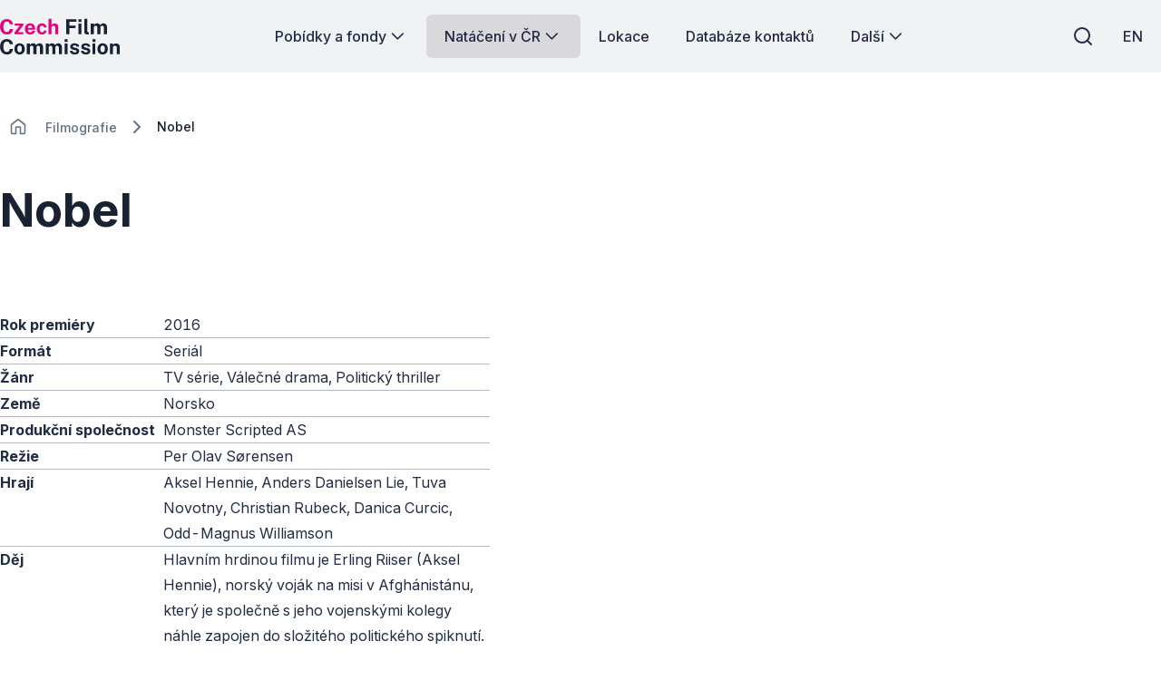

--- FILE ---
content_type: text/html; charset=utf-8
request_url: https://www.filmcommission.cz/film/nobel/
body_size: 42106
content:




<!DOCTYPE html>
<html lang="cs-CZ">
<head>
    <!-- Base info -->
    <meta charset="utf-8">
    <title>Nobel | Czech Film Commission</title>
    <meta name="description" content="">

    <!-- LINKs -->
    <link rel="apple-touch-icon" sizes="180x180" href="/apple-touch-icon.png">
    <link rel="icon" type="image/png" sizes="32x32" href="/favicon-32x32.png">
    <link rel="icon" type="image/png" sizes="16x16" href="/favicon-16x16.png">
    <link rel="manifest" href="/site.webmanifest">
    <link rel="mask-icon" color="#e50080" href="/safari-pinned-tab.svg">


    <link rel="author" href="Perspectivo s.r.o, www.perspectivo.cz">
    <link rel="canonical" href="https://www.filmcommission.cz/film/nobel/">

        <link rel="alternate" title="Nobel" hreflang="en" href="/en/film/nobel/">


    <link rel="stylesheet" href="/css/frontend.css?v=SIfIJrInl9iU7Ti6Cbt9xTImNLTj6HDXeaC-jVDFfMU" />
    <link rel="stylesheet" href="/css/magnific-popup.css?v=gCtYcxePypimOFL0luSMTW-2XtMR3UmklzuURULlMoM" />
    <link rel="stylesheet" href="/css/owl.carousel.min.css?v=BiNoZ3vO_ZSV6LMg4M8ixPrKnxvARmbv65zVMHzVkaQ" />



    

    <meta name="google-site-verification" content="UXC2DQzwFkq9h_Vp6wDkNlL3tJEqmkJA9nBkyJAHpAs" />

    <!-- METAs -->
    <meta name="viewport" content="width=device-width,initial-scale=1">
    <meta name="msapplication-TileColor" content="#e50080">
    <meta name="theme-color" content="#e50080">
    <meta name="theme-color" content="#e50080" media="(prefers-color-scheme: dark)">
    <meta property="og:url" content="https://www.filmcommission.cz/film/nobel/">
    <meta property="og:title" content="Nobel | Czech Film Commission">
    <meta property="og:description" content="">
    <meta property="og:locale" content="cs-CZ">

    <meta name="twitter:card" content="summary_large_image">
    <meta name="twitter:site" content="www.filmcommission.cz">
    <meta name="twitter:creator" content="www.filmcommission.cz">
    <meta name="twitter:title" content="Nobel | Czech Film Commission">
    <meta name="twitter:description" content="">
    <meta name="robots" content="index, follow">
    




    <script type="text/javascript">
        function canUseWebP() { var e = document.createElement("canvas"); return !(!e.getContext || !e.getContext("2d")) && 0 == e.toDataURL("image/webp").indexOf("data:image/webp") }
        function getCookie(e) { let t = e + "=", n = decodeURIComponent(document.cookie).split(";"); for (let e = 0; e < n.length; e++) { let o = n[e]; for (; " " == o.charAt(0);)o = o.substring(1); if (0 == o.indexOf(t)) return o.substring(t.length, o.length) } return "" }
        var allowAnalytics = false;
        var allowMarketing = false;
        var allowFunctional = false;
        var allowUnfiled = false;
        var configCookie = getCookie("cookiesConfig");
        var existsCookiesConfig = false;
        if (configCookie) {
            try {
                let cookiesConfigObj = JSON.parse(decodeURIComponent(configCookie));
                //console.log("cookies");
                //console.log(cookiesConfigObj);
                if (cookiesConfigObj.allowAnalytics === true) {
                    allowAnalytics = true;
                }
                if (cookiesConfigObj.allowMarketing === true) {
                    allowMarketing = true;
                }
                if (cookiesConfigObj.allowFunctional === true) {
                    allowFunctional = true;
                }
                if (cookiesConfigObj.allowUnfiled === true) {
                    allowUnfiled = true;
                }
                existsCookiesConfig = true;
            } catch (err) {
                document.cookie = "cookiesConfig=; expires=Thu, 01 Jan 1970 00:00:00 UTC;path=/";
            }
        }
        window.dataLayer = window.dataLayer || [];
        function gtag() {
            dataLayer.push(arguments);
        }


        if (!existsCookiesConfig) {
            gtag('consent', 'default', {
                'ad_storage': 'denied',
                'ad_user_data': 'denied',
                'ad_personalization': 'denied',
                'analytics_storage': 'denied',
                'functionality_storage': 'denied',
                'personalization_storage': 'denied',
                'security_storage': 'granted'
            });
            window.dataLayer.push({
                'event': 'consent_init',
                'consent': {
                    'ad_storage': 'denied',
                    'ad_user_data': 'denied',
                    'ad_personalization': 'denied',
                    'analytics_storage': 'denied',
                    'functionality_storage': 'denied',
                    'personalization_storage': 'denied',
                    'security_storage': 'granted'
                }
            });
        }

        if (existsCookiesConfig) {
            gtag('consent', 'update', {
                'ad_storage': allowMarketing ? 'granted' : 'denied',
                'ad_user_data': allowMarketing ? 'granted' : 'denied',
                'ad_personalization': allowMarketing ? 'granted' : 'denied',
                'analytics_storage': allowAnalytics ? 'granted' : 'denied',
                'functionality_storage': allowFunctional ? 'granted' : 'denied',
                'personalization_storage': allowMarketing ? 'granted' : 'denied',
                'security_storage': 'granted'
            });
            window.dataLayer.push({
                'event': 'consent_update',
                'consent': {
                    'ad_storage': allowMarketing ? 'granted' : 'denied',
                    'ad_user_data': allowMarketing ? 'granted' : 'denied',
                    'ad_personalization': allowMarketing ? 'granted' : 'denied',
                    'analytics_storage': allowAnalytics ? 'granted' : 'denied',
                    'functionality_storage': allowFunctional ? 'granted' : 'denied',
                    'personalization_storage': allowMarketing ? 'granted' : 'denied',
                    'security_storage': 'granted'
                }
            });
        }
    </script>
        <!-- Google Tag Manager -->
        <script>
            (function (w, d, s, l, i) {
                w[l] = w[l] || []; w[l].push({
                    'gtm.start':
                        new Date().getTime(), event: 'gtm.js'
                }); var f = d.getElementsByTagName(s)[0],
                    j = d.createElement(s), dl = l != 'dataLayer' ? '&l=' + l : ''; j.async = true; j.src =
                        'https://www.googletagmanager.com/gtm.js?id=' + i + dl; f.parentNode.insertBefore(j, f);
            })(window, document, 'script', 'dataLayer', 'GTM-5T7DR3X7');</script>
        <!-- End Google Tag Manager -->
</head>


<body class="is-webp no-js page--filmographyItem page-id--20787 " id="page-start" ng-app="AngularApp" ng-controller="BaseController" ng-class="{'is-modal-window-open': isModalWindowOpen, 'is-modal2-window-open': isModalWindow2Open}" data-lang="cs" style="">
    <script type="text/javascript">
        if (!canUseWebP()) { document.body.classList.remove("is-webp"), document.body.classList.add("no-webp") }
        document.body.classList.remove("no-js"), document.body.classList.add("is-js");</script>
    
    
    

        <!-- Google Tag Manager (noscript) -->
        <noscript>
            <iframe src="https://www.googletagmanager.com/ns.html?id=GTM-5T7DR3X7"
                    height="0" width="0" style="display:none;visibility:hidden"></iframe>
        </noscript>
        <!-- End Google Tag Manager (noscript) -->

    <div class="body-bg-image"></div>








<header class="is-fullwidth is-fluid" ng-controller="FulltextController" >
    <div class="wrapper">
        <span class="logo is-large" title="Czech Film Commission">
            <a href="/" aria-label="Logo pro desktop">
                <svg width="451" height="137" viewBox="0 0 451 137" fill="none" xmlns="http://www.w3.org/2000/svg">
<g clip-path="url(#clip0_894_46778)">
<path d="M25.89 61.74C20.61 61.74 16.05 60.51 12.21 58.06C8.36996 55.6 5.40996 52.16 3.32996 47.71C1.24996 43.27 0.209961 38.08 0.209961 32.15C0.209961 26.22 1.23996 21.08 3.30996 16.81C5.36996 12.54 8.32996 9.25 12.17 6.95C16.01 4.65 20.58 3.5 25.89 3.5C30.15 3.5 33.94 4.36 37.27 6.07C40.6 7.78 43.29 10.11 45.34 13.07C47.39 16.02 48.6 19.35 48.97 23.06H36.98C36.61 21.1 35.95 19.36 34.98 17.83C34.01 16.3 32.75 15.1 31.18 14.22C29.61 13.34 27.73 12.91 25.54 12.91C22.9 12.91 20.63 13.55 18.72 14.83C16.81 16.11 15.35 18.17 14.33 21.02C13.31 23.87 12.8 27.63 12.8 32.31C12.8 39.36 13.93 44.47 16.19 47.61C18.45 50.75 21.57 52.33 25.54 52.33C27.73 52.33 29.62 51.83 31.18 50.82C32.75 49.81 34.01 48.48 34.98 46.82C35.95 45.16 36.61 43.34 36.98 41.35H48.97C48.63 44.04 47.98 46.61 47.01 49.05C46.04 51.49 44.67 53.67 42.89 55.58C41.11 57.49 38.83 58.99 36.03 60.09C33.23 61.19 29.85 61.74 25.88 61.74H25.89Z" fill="#E50080"/>
<path d="M54.3301 60.9599V54.5699L74.3201 28.4299H55.3501V20.4399H88.1901V26.8299L68.1601 52.9699H88.3001V60.9599H54.3201H54.3301Z" fill="#E50080"/>
<path d="M113.88 61.7399C109.86 61.7399 106.32 60.8999 103.28 59.2099C100.24 57.5199 97.8701 55.1399 96.1701 52.0599C94.4701 48.9799 93.6201 45.3499 93.6201 41.1599C93.6201 36.9699 94.4001 33.4599 95.9501 30.2099C97.5001 26.9599 99.7401 24.3799 102.67 22.4899C105.6 20.5999 109.14 19.6499 113.29 19.6499C117.44 19.6499 120.88 20.5199 123.68 22.2599C126.48 23.9999 128.59 26.4099 130.03 29.5099C131.47 32.6099 132.19 36.1799 132.19 40.2299V43.3299H104.95C104.95 45.3899 105.29 47.1899 105.97 48.7199C106.65 50.2499 107.64 51.4199 108.93 52.2499C110.22 53.0699 111.78 53.4799 113.61 53.4799C115.57 53.4799 117.28 53.0599 118.74 52.2299C120.2 51.3899 121.24 50.0199 121.84 48.1099H132.15C131.68 50.9799 130.53 53.4399 128.7 55.4799C126.87 57.5199 124.65 59.0699 122.04 60.1399C119.43 61.2099 116.71 61.7499 113.89 61.7499L113.88 61.7399ZM104.95 36.5099H121.49C121.49 34.8899 121.18 33.3999 120.57 32.0399C119.96 30.6799 119.04 29.6099 117.83 28.8299C116.62 28.0499 115.09 27.6499 113.26 27.6499C111.43 27.6499 110.01 28.0799 108.77 28.9199C107.53 29.7699 106.58 30.8699 105.91 32.2299C105.24 33.5899 104.92 35.0099 104.95 36.4999V36.5099Z" fill="#E50080"/>
<path d="M158.2 61.7401C154.44 61.7401 151.08 60.9001 148.13 59.2301C145.18 57.5601 142.86 55.1601 141.17 52.0401C139.48 48.9201 138.64 45.1901 138.64 40.8501C138.64 36.5101 139.45 32.9901 141.07 29.8001C142.69 26.6101 144.97 24.1201 147.91 22.3301C150.85 20.5401 154.28 19.6401 158.2 19.6401C161.6 19.6401 164.53 20.3301 167 21.7201C169.47 23.1101 171.42 24.9701 172.84 27.3201C174.26 29.6701 175.08 32.3001 175.29 35.2001H165.77C165.59 34.1301 165.21 33.0601 164.63 32.0101C164.06 30.9501 163.25 30.0801 162.2 29.3801C161.15 28.6901 159.85 28.3401 158.28 28.3401C155.62 28.3401 153.45 29.3701 151.79 31.4201C150.13 33.4701 149.3 36.5901 149.3 40.7701C149.3 44.7101 150.11 47.8401 151.73 50.1601C153.35 52.4701 155.61 53.6301 158.51 53.6301C160.05 53.6301 161.34 53.2501 162.37 52.4901C163.4 51.7301 164.21 50.8201 164.78 49.7701C165.35 48.7101 165.72 47.7301 165.88 46.8101H175.17C174.99 49.6101 174.18 52.1301 172.74 54.3901C171.3 56.6501 169.35 58.4401 166.88 59.7601C164.41 61.0801 161.52 61.7401 158.2 61.7401Z" fill="#E50080"/>
<path d="M182.63 60.9602V2.72021H194V26.2702C194.65 25.3302 195.48 24.4002 196.47 23.4702C197.46 22.5402 198.7 21.7602 200.19 21.1402C201.68 20.5102 203.5 20.2002 205.64 20.2002C208.23 20.2002 210.58 20.7002 212.71 21.7102C214.84 22.7202 216.55 24.1702 217.84 26.0802C219.13 27.9902 219.78 30.3102 219.78 33.0602V60.9602H208.3V34.7402C208.3 32.9102 207.64 31.5102 206.32 30.5302C205 29.5502 203.4 29.0602 201.52 29.0602C200.29 29.0602 199.1 29.2802 197.95 29.7302C196.8 30.1702 195.87 30.8502 195.15 31.7502C194.43 32.6502 194.07 33.7702 194.07 35.1002V60.9702H182.63V60.9602Z" fill="#E50080"/>
<path d="M249.72 60.96V4.29004H288.28L288.24 13.85H261.24V28.08H284.64V37.45H261.24V60.96H249.72Z" fill="currentColor"/>
<path d="M295.19 14.6401V4.33008H306.32V14.6401H295.19ZM295.31 60.9601V20.4401H306.24V60.9601H295.31Z" fill="currentColor"/>
<path d="M330.45 61.67C327.47 61.67 325.11 61.32 323.36 60.61C321.61 59.9 320.32 58.97 319.48 57.81C318.64 56.65 318.11 55.35 317.87 53.93C317.63 52.51 317.52 51.06 317.52 49.6V2.72998H328.73V48.19C328.73 49.68 329.05 50.89 329.69 51.81C330.33 52.74 331.54 53.31 333.31 53.52L335.23 53.64V60.69C334.45 60.95 333.65 61.18 332.84 61.38C332.03 61.58 331.23 61.67 330.45 61.67Z" fill="currentColor"/>
<path d="M342.08 60.9599V20.4399H353.29V26.1599C354.52 24.3799 356.17 22.8499 358.25 21.5699C360.33 20.2899 362.95 19.6499 366.11 19.6499C367.49 19.6499 368.91 19.8999 370.34 20.3899C371.78 20.8899 373.13 21.6099 374.4 22.5599C375.67 23.5099 376.69 24.7099 377.48 26.1499C378.79 24.2999 380.5 22.7499 382.63 21.5099C384.76 20.2699 387.13 19.6499 389.74 19.6499C391.25 19.6499 392.79 19.8999 394.34 20.3899C395.89 20.8899 397.32 21.6999 398.63 22.8199C399.94 23.9399 400.99 25.4399 401.78 27.3099C402.58 29.1799 402.98 31.4799 402.98 34.2299V60.9599H391.54V35.6399C391.54 34.0199 391.22 32.7199 390.58 31.7399C389.94 30.7599 389.13 30.0499 388.15 29.6199C387.17 29.1899 386.13 28.9699 385.03 28.9699C384.01 28.9699 382.98 29.1699 381.93 29.5799C380.88 29.9899 380 30.6299 379.26 31.5199C378.53 32.4099 378.16 33.5699 378.16 35.0099V60.9499H366.76V34.6099C366.76 33.3799 366.43 32.3499 365.78 31.5099C365.13 30.6699 364.31 30.0399 363.33 29.6099C362.35 29.1799 361.35 28.9599 360.33 28.9599C359.31 28.9599 358.24 29.1799 357.2 29.6099C356.15 30.0399 355.28 30.7099 354.57 31.6099C353.86 32.5099 353.51 33.6399 353.51 34.9999V60.9399H342.07L342.08 60.9599Z" fill="currentColor"/>
<path d="M25.89 137.27C20.61 137.27 16.05 136.04 12.21 133.59C8.36996 131.13 5.40996 127.69 3.32996 123.24C1.24996 118.8 0.209961 113.61 0.209961 107.68C0.209961 101.75 1.23996 96.6098 3.30996 92.3398C5.36996 88.0698 8.32996 84.7798 12.17 82.4798C16.01 80.1798 20.58 79.0298 25.89 79.0298C30.15 79.0298 33.94 79.8898 37.27 81.5998C40.6 83.3098 43.29 85.6398 45.34 88.5998C47.39 91.5498 48.6 94.8798 48.97 98.5898H36.98C36.61 96.6298 35.95 94.8898 34.98 93.3598C34.01 91.8298 32.75 90.6298 31.18 89.7498C29.61 88.8698 27.73 88.4398 25.54 88.4398C22.9 88.4398 20.63 89.0798 18.72 90.3598C16.81 91.6398 15.35 93.6998 14.33 96.5498C13.31 99.3998 12.8 103.16 12.8 107.84C12.8 114.89 13.93 120 16.19 123.14C18.45 126.28 21.57 127.86 25.54 127.86C27.73 127.86 29.62 127.36 31.18 126.35C32.75 125.34 34.01 124.01 34.98 122.35C35.95 120.69 36.61 118.87 36.98 116.88H48.97C48.63 119.57 47.98 122.14 47.01 124.58C46.04 127.02 44.67 129.2 42.89 131.11C41.11 133.02 38.83 134.52 36.03 135.62C33.23 136.72 29.85 137.27 25.88 137.27H25.89Z" fill="currentColor"/>
<path d="M73.7799 137.27C69.8099 137.27 66.3499 136.42 63.4099 134.72C60.4699 133.02 58.1999 130.62 56.5899 127.51C54.9799 124.4 54.1799 120.72 54.1799 116.46C54.1799 112.2 54.9799 108.48 56.5899 105.29C58.1999 102.1 60.4699 99.6199 63.4099 97.8399C66.3499 96.0599 69.8199 95.1699 73.8099 95.1699C77.7999 95.1699 81.2699 96.0399 84.1999 97.7799C87.1299 99.5199 89.3899 101.98 90.9799 105.17C92.5699 108.36 93.3699 112.12 93.3699 116.46C93.3699 120.54 92.5899 124.13 91.0399 127.26C89.4899 130.38 87.2499 132.83 84.3399 134.61C81.4299 136.39 77.9099 137.28 73.7799 137.28V137.27ZM73.8199 128.77C75.8299 128.77 77.4499 128.18 78.6799 127.01C79.9099 125.83 80.7999 124.29 81.3499 122.37C81.8999 120.45 82.1699 118.35 82.1699 116.08C82.1699 113.94 81.9199 111.91 81.4299 110.01C80.9299 108.1 80.0699 106.56 78.8399 105.39C77.6099 104.21 75.9399 103.63 73.8199 103.63C71.6999 103.63 70.1799 104.19 68.9399 105.3C67.6999 106.41 66.7899 107.91 66.2199 109.81C65.6499 111.71 65.3599 113.8 65.3599 116.1C65.3599 118.22 65.6199 120.25 66.1399 122.19C66.6599 124.14 67.5399 125.72 68.7699 126.95C69.9999 128.18 71.6799 128.79 73.8299 128.79L73.8199 128.77Z" fill="currentColor"/>
<path d="M101.21 136.49V95.9702H112.42V101.69C113.65 99.9102 115.3 98.3802 117.38 97.1002C119.46 95.8202 122.08 95.1802 125.24 95.1802C126.62 95.1802 128.04 95.4302 129.47 95.9202C130.91 96.4202 132.26 97.1402 133.53 98.0902C134.8 99.0402 135.82 100.24 136.61 101.68C137.92 99.8302 139.63 98.2802 141.76 97.0402C143.89 95.8002 146.26 95.1802 148.87 95.1802C150.38 95.1802 151.92 95.4302 153.47 95.9202C155.02 96.4202 156.45 97.2302 157.76 98.3502C159.07 99.4702 160.12 100.97 160.91 102.84C161.71 104.71 162.11 107.01 162.11 109.76V136.49H150.67V111.17C150.67 109.55 150.35 108.25 149.71 107.27C149.07 106.29 148.26 105.58 147.28 105.15C146.3 104.72 145.26 104.5 144.16 104.5C143.14 104.5 142.11 104.7 141.06 105.11C140.01 105.52 139.13 106.16 138.39 107.05C137.66 107.94 137.29 109.1 137.29 110.54V136.48H125.89V110.14C125.89 108.91 125.56 107.88 124.91 107.04C124.26 106.2 123.44 105.57 122.46 105.14C121.48 104.71 120.48 104.49 119.46 104.49C118.44 104.49 117.37 104.71 116.33 105.14C115.28 105.57 114.41 106.24 113.7 107.14C112.99 108.04 112.64 109.17 112.64 110.53V136.47H101.2L101.21 136.49Z" fill="currentColor"/>
<path d="M172.21 136.49V95.9702H183.42V101.69C184.65 99.9102 186.3 98.3802 188.38 97.1002C190.46 95.8202 193.08 95.1802 196.24 95.1802C197.62 95.1802 199.04 95.4302 200.47 95.9202C201.91 96.4202 203.26 97.1402 204.53 98.0902C205.8 99.0402 206.82 100.24 207.61 101.68C208.92 99.8302 210.63 98.2802 212.76 97.0402C214.89 95.8002 217.26 95.1802 219.87 95.1802C221.38 95.1802 222.92 95.4302 224.47 95.9202C226.02 96.4202 227.45 97.2302 228.76 98.3502C230.07 99.4702 231.12 100.97 231.91 102.84C232.71 104.71 233.11 107.01 233.11 109.76V136.49H221.67V111.17C221.67 109.55 221.35 108.25 220.71 107.27C220.07 106.29 219.26 105.58 218.28 105.15C217.3 104.72 216.26 104.5 215.16 104.5C214.14 104.5 213.11 104.7 212.06 105.11C211.01 105.52 210.13 106.16 209.39 107.05C208.66 107.94 208.29 109.1 208.29 110.54V136.48H196.89V110.14C196.89 108.91 196.56 107.88 195.91 107.04C195.26 106.2 194.44 105.57 193.46 105.14C192.48 104.71 191.48 104.49 190.46 104.49C189.44 104.49 188.37 104.71 187.33 105.14C186.28 105.57 185.41 106.24 184.7 107.14C183.99 108.04 183.64 109.17 183.64 110.53V136.47H172.2L172.21 136.49Z" fill="currentColor"/>
<path d="M243.21 90.1601V79.8501H254.34V90.1601H243.21ZM243.33 136.49V95.9701H254.26V136.49H243.33Z" fill="currentColor"/>
<path d="M281.25 137.27C278.43 137.27 275.72 136.81 273.12 135.88C270.52 134.95 268.31 133.49 266.5 131.49C264.69 129.49 263.54 126.9 263.07 123.71H272.95C273.32 125.15 273.95 126.28 274.85 127.12C275.75 127.96 276.78 128.55 277.93 128.9C279.08 129.25 280.18 129.43 281.22 129.43C283.41 129.43 285.18 129.08 286.53 128.39C287.88 127.7 288.55 126.63 288.55 125.2C288.55 124.1 288.15 123.23 287.36 122.57C286.56 121.92 285.25 121.42 283.42 121.08L276.29 119.59C272.71 118.83 269.83 117.55 267.65 115.73C265.47 113.91 264.36 111.33 264.34 107.99C264.31 105.56 264.95 103.38 266.24 101.45C267.53 99.5202 269.45 97.9902 272 96.8702C274.55 95.7502 277.66 95.1802 281.35 95.1802C286.34 95.1802 290.33 96.2802 293.32 98.4702C296.31 100.66 297.83 103.76 297.89 107.76H288.33C288.04 106.19 287.26 104.98 286 104.13C284.73 103.28 283.13 102.86 281.2 102.86C279.27 102.86 277.62 103.21 276.34 103.92C275.06 104.63 274.42 105.7 274.42 107.13C274.42 108.2 274.94 109.04 275.99 109.66C277.03 110.27 278.65 110.8 280.85 111.25L287.43 112.74C289.7 113.29 291.55 114.04 292.98 114.99C294.4 115.94 295.51 116.98 296.29 118.11C297.07 119.23 297.62 120.36 297.92 121.5C298.22 122.64 298.37 123.66 298.37 124.58C298.37 127.27 297.65 129.56 296.21 131.46C294.77 133.36 292.77 134.8 290.21 135.79C287.65 136.78 284.67 137.28 281.27 137.28L281.25 137.27Z" fill="currentColor"/>
<path d="M323.1 137.27C320.28 137.27 317.57 136.81 314.97 135.88C312.37 134.95 310.16 133.49 308.35 131.49C306.54 129.49 305.39 126.9 304.92 123.71H314.8C315.17 125.15 315.8 126.28 316.7 127.12C317.6 127.96 318.63 128.55 319.78 128.9C320.93 129.25 322.03 129.43 323.07 129.43C325.26 129.43 327.03 129.08 328.38 128.39C329.73 127.7 330.4 126.63 330.4 125.2C330.4 124.1 330 123.23 329.21 122.57C328.41 121.92 327.1 121.42 325.27 121.08L318.14 119.59C314.56 118.83 311.68 117.55 309.5 115.73C307.32 113.91 306.21 111.33 306.19 107.99C306.16 105.56 306.8 103.38 308.09 101.45C309.38 99.5202 311.3 97.9902 313.85 96.8702C316.4 95.7502 319.51 95.1802 323.2 95.1802C328.19 95.1802 332.18 96.2802 335.17 98.4702C338.16 100.66 339.68 103.76 339.74 107.76H330.18C329.89 106.19 329.11 104.98 327.85 104.13C326.58 103.28 324.98 102.86 323.05 102.86C321.12 102.86 319.47 103.21 318.19 103.92C316.91 104.63 316.27 105.7 316.27 107.13C316.27 108.2 316.79 109.04 317.84 109.66C318.88 110.27 320.5 110.8 322.7 111.25L329.28 112.74C331.55 113.29 333.4 114.04 334.83 114.99C336.25 115.94 337.36 116.98 338.14 118.11C338.92 119.23 339.47 120.36 339.77 121.5C340.07 122.64 340.22 123.66 340.22 124.58C340.22 127.27 339.5 129.56 338.06 131.46C336.62 133.36 334.62 134.8 332.06 135.79C329.5 136.78 326.52 137.28 323.12 137.28L323.1 137.27Z" fill="currentColor"/>
<path d="M348.1 90.1601V79.8501H359.23V90.1601H348.1ZM348.22 136.49V95.9701H359.15V136.49H348.22Z" fill="currentColor"/>
<path d="M386.7 137.27C382.73 137.27 379.27 136.42 376.33 134.72C373.39 133.02 371.12 130.62 369.51 127.51C367.9 124.4 367.1 120.72 367.1 116.46C367.1 112.2 367.9 108.48 369.51 105.29C371.12 102.1 373.39 99.6199 376.33 97.8399C379.27 96.0599 382.74 95.1699 386.73 95.1699C390.72 95.1699 394.19 96.0399 397.12 97.7799C400.05 99.5199 402.31 101.98 403.9 105.17C405.49 108.36 406.29 112.12 406.29 116.46C406.29 120.54 405.51 124.13 403.96 127.26C402.41 130.38 400.17 132.83 397.26 134.61C394.35 136.39 390.83 137.28 386.7 137.28V137.27ZM386.74 128.77C388.75 128.77 390.37 128.18 391.6 127.01C392.83 125.83 393.72 124.29 394.27 122.37C394.82 120.45 395.09 118.35 395.09 116.08C395.09 113.94 394.84 111.91 394.35 110.01C393.85 108.1 392.99 106.56 391.76 105.39C390.53 104.21 388.86 103.63 386.74 103.63C384.62 103.63 383.1 104.19 381.86 105.3C380.62 106.41 379.71 107.91 379.14 109.81C378.57 111.71 378.28 113.8 378.28 116.1C378.28 118.22 378.54 120.25 379.06 122.19C379.58 124.14 380.46 125.72 381.69 126.95C382.92 128.18 384.6 128.79 386.75 128.79L386.74 128.77Z" fill="currentColor"/>
<path d="M414.14 136.49V95.9701H425.39V101.69C426.02 100.7 426.83 99.7401 427.84 98.8101C428.85 97.8801 430.12 97.1201 431.66 96.5201C433.2 95.9201 435.03 95.6201 437.15 95.6201C439.63 95.6201 441.95 96.1001 444.11 97.0701C446.27 98.0401 448.01 99.5601 449.34 101.64C450.67 103.72 451.34 106.43 451.34 109.77V136.5H439.9V111.18C439.9 108.99 439.25 107.34 437.94 106.24C436.63 105.14 435.04 104.59 433.16 104.59C431.91 104.59 430.7 104.81 429.53 105.26C428.37 105.7 427.42 106.37 426.69 107.26C425.96 108.15 425.59 109.25 425.59 110.55V136.49H414.15H414.14Z" fill="currentColor"/>
</g>
<defs>
<clipPath id="clip0_894_46778">
<rect width="451" height="137" fill="white"/>
</clipPath>
</defs>
</svg>

            </a>
        </span>
        <span class="logo is-small" title="Czech Film Commission">
            <a href="/" aria-label="Men&#x161;&#xED; logo pro mobiln&#xED; za&#x159;&#xED;zen&#xED;">
                <svg width="451" height="137" viewBox="0 0 451 137" fill="none" xmlns="http://www.w3.org/2000/svg">
<g clip-path="url(#clip0_894_46778)">
<path d="M25.89 61.74C20.61 61.74 16.05 60.51 12.21 58.06C8.36996 55.6 5.40996 52.16 3.32996 47.71C1.24996 43.27 0.209961 38.08 0.209961 32.15C0.209961 26.22 1.23996 21.08 3.30996 16.81C5.36996 12.54 8.32996 9.25 12.17 6.95C16.01 4.65 20.58 3.5 25.89 3.5C30.15 3.5 33.94 4.36 37.27 6.07C40.6 7.78 43.29 10.11 45.34 13.07C47.39 16.02 48.6 19.35 48.97 23.06H36.98C36.61 21.1 35.95 19.36 34.98 17.83C34.01 16.3 32.75 15.1 31.18 14.22C29.61 13.34 27.73 12.91 25.54 12.91C22.9 12.91 20.63 13.55 18.72 14.83C16.81 16.11 15.35 18.17 14.33 21.02C13.31 23.87 12.8 27.63 12.8 32.31C12.8 39.36 13.93 44.47 16.19 47.61C18.45 50.75 21.57 52.33 25.54 52.33C27.73 52.33 29.62 51.83 31.18 50.82C32.75 49.81 34.01 48.48 34.98 46.82C35.95 45.16 36.61 43.34 36.98 41.35H48.97C48.63 44.04 47.98 46.61 47.01 49.05C46.04 51.49 44.67 53.67 42.89 55.58C41.11 57.49 38.83 58.99 36.03 60.09C33.23 61.19 29.85 61.74 25.88 61.74H25.89Z" fill="#E50080"/>
<path d="M54.3301 60.9599V54.5699L74.3201 28.4299H55.3501V20.4399H88.1901V26.8299L68.1601 52.9699H88.3001V60.9599H54.3201H54.3301Z" fill="#E50080"/>
<path d="M113.88 61.7399C109.86 61.7399 106.32 60.8999 103.28 59.2099C100.24 57.5199 97.8701 55.1399 96.1701 52.0599C94.4701 48.9799 93.6201 45.3499 93.6201 41.1599C93.6201 36.9699 94.4001 33.4599 95.9501 30.2099C97.5001 26.9599 99.7401 24.3799 102.67 22.4899C105.6 20.5999 109.14 19.6499 113.29 19.6499C117.44 19.6499 120.88 20.5199 123.68 22.2599C126.48 23.9999 128.59 26.4099 130.03 29.5099C131.47 32.6099 132.19 36.1799 132.19 40.2299V43.3299H104.95C104.95 45.3899 105.29 47.1899 105.97 48.7199C106.65 50.2499 107.64 51.4199 108.93 52.2499C110.22 53.0699 111.78 53.4799 113.61 53.4799C115.57 53.4799 117.28 53.0599 118.74 52.2299C120.2 51.3899 121.24 50.0199 121.84 48.1099H132.15C131.68 50.9799 130.53 53.4399 128.7 55.4799C126.87 57.5199 124.65 59.0699 122.04 60.1399C119.43 61.2099 116.71 61.7499 113.89 61.7499L113.88 61.7399ZM104.95 36.5099H121.49C121.49 34.8899 121.18 33.3999 120.57 32.0399C119.96 30.6799 119.04 29.6099 117.83 28.8299C116.62 28.0499 115.09 27.6499 113.26 27.6499C111.43 27.6499 110.01 28.0799 108.77 28.9199C107.53 29.7699 106.58 30.8699 105.91 32.2299C105.24 33.5899 104.92 35.0099 104.95 36.4999V36.5099Z" fill="#E50080"/>
<path d="M158.2 61.7401C154.44 61.7401 151.08 60.9001 148.13 59.2301C145.18 57.5601 142.86 55.1601 141.17 52.0401C139.48 48.9201 138.64 45.1901 138.64 40.8501C138.64 36.5101 139.45 32.9901 141.07 29.8001C142.69 26.6101 144.97 24.1201 147.91 22.3301C150.85 20.5401 154.28 19.6401 158.2 19.6401C161.6 19.6401 164.53 20.3301 167 21.7201C169.47 23.1101 171.42 24.9701 172.84 27.3201C174.26 29.6701 175.08 32.3001 175.29 35.2001H165.77C165.59 34.1301 165.21 33.0601 164.63 32.0101C164.06 30.9501 163.25 30.0801 162.2 29.3801C161.15 28.6901 159.85 28.3401 158.28 28.3401C155.62 28.3401 153.45 29.3701 151.79 31.4201C150.13 33.4701 149.3 36.5901 149.3 40.7701C149.3 44.7101 150.11 47.8401 151.73 50.1601C153.35 52.4701 155.61 53.6301 158.51 53.6301C160.05 53.6301 161.34 53.2501 162.37 52.4901C163.4 51.7301 164.21 50.8201 164.78 49.7701C165.35 48.7101 165.72 47.7301 165.88 46.8101H175.17C174.99 49.6101 174.18 52.1301 172.74 54.3901C171.3 56.6501 169.35 58.4401 166.88 59.7601C164.41 61.0801 161.52 61.7401 158.2 61.7401Z" fill="#E50080"/>
<path d="M182.63 60.9602V2.72021H194V26.2702C194.65 25.3302 195.48 24.4002 196.47 23.4702C197.46 22.5402 198.7 21.7602 200.19 21.1402C201.68 20.5102 203.5 20.2002 205.64 20.2002C208.23 20.2002 210.58 20.7002 212.71 21.7102C214.84 22.7202 216.55 24.1702 217.84 26.0802C219.13 27.9902 219.78 30.3102 219.78 33.0602V60.9602H208.3V34.7402C208.3 32.9102 207.64 31.5102 206.32 30.5302C205 29.5502 203.4 29.0602 201.52 29.0602C200.29 29.0602 199.1 29.2802 197.95 29.7302C196.8 30.1702 195.87 30.8502 195.15 31.7502C194.43 32.6502 194.07 33.7702 194.07 35.1002V60.9702H182.63V60.9602Z" fill="#E50080"/>
<path d="M249.72 60.96V4.29004H288.28L288.24 13.85H261.24V28.08H284.64V37.45H261.24V60.96H249.72Z" fill="currentColor"/>
<path d="M295.19 14.6401V4.33008H306.32V14.6401H295.19ZM295.31 60.9601V20.4401H306.24V60.9601H295.31Z" fill="currentColor"/>
<path d="M330.45 61.67C327.47 61.67 325.11 61.32 323.36 60.61C321.61 59.9 320.32 58.97 319.48 57.81C318.64 56.65 318.11 55.35 317.87 53.93C317.63 52.51 317.52 51.06 317.52 49.6V2.72998H328.73V48.19C328.73 49.68 329.05 50.89 329.69 51.81C330.33 52.74 331.54 53.31 333.31 53.52L335.23 53.64V60.69C334.45 60.95 333.65 61.18 332.84 61.38C332.03 61.58 331.23 61.67 330.45 61.67Z" fill="currentColor"/>
<path d="M342.08 60.9599V20.4399H353.29V26.1599C354.52 24.3799 356.17 22.8499 358.25 21.5699C360.33 20.2899 362.95 19.6499 366.11 19.6499C367.49 19.6499 368.91 19.8999 370.34 20.3899C371.78 20.8899 373.13 21.6099 374.4 22.5599C375.67 23.5099 376.69 24.7099 377.48 26.1499C378.79 24.2999 380.5 22.7499 382.63 21.5099C384.76 20.2699 387.13 19.6499 389.74 19.6499C391.25 19.6499 392.79 19.8999 394.34 20.3899C395.89 20.8899 397.32 21.6999 398.63 22.8199C399.94 23.9399 400.99 25.4399 401.78 27.3099C402.58 29.1799 402.98 31.4799 402.98 34.2299V60.9599H391.54V35.6399C391.54 34.0199 391.22 32.7199 390.58 31.7399C389.94 30.7599 389.13 30.0499 388.15 29.6199C387.17 29.1899 386.13 28.9699 385.03 28.9699C384.01 28.9699 382.98 29.1699 381.93 29.5799C380.88 29.9899 380 30.6299 379.26 31.5199C378.53 32.4099 378.16 33.5699 378.16 35.0099V60.9499H366.76V34.6099C366.76 33.3799 366.43 32.3499 365.78 31.5099C365.13 30.6699 364.31 30.0399 363.33 29.6099C362.35 29.1799 361.35 28.9599 360.33 28.9599C359.31 28.9599 358.24 29.1799 357.2 29.6099C356.15 30.0399 355.28 30.7099 354.57 31.6099C353.86 32.5099 353.51 33.6399 353.51 34.9999V60.9399H342.07L342.08 60.9599Z" fill="currentColor"/>
<path d="M25.89 137.27C20.61 137.27 16.05 136.04 12.21 133.59C8.36996 131.13 5.40996 127.69 3.32996 123.24C1.24996 118.8 0.209961 113.61 0.209961 107.68C0.209961 101.75 1.23996 96.6098 3.30996 92.3398C5.36996 88.0698 8.32996 84.7798 12.17 82.4798C16.01 80.1798 20.58 79.0298 25.89 79.0298C30.15 79.0298 33.94 79.8898 37.27 81.5998C40.6 83.3098 43.29 85.6398 45.34 88.5998C47.39 91.5498 48.6 94.8798 48.97 98.5898H36.98C36.61 96.6298 35.95 94.8898 34.98 93.3598C34.01 91.8298 32.75 90.6298 31.18 89.7498C29.61 88.8698 27.73 88.4398 25.54 88.4398C22.9 88.4398 20.63 89.0798 18.72 90.3598C16.81 91.6398 15.35 93.6998 14.33 96.5498C13.31 99.3998 12.8 103.16 12.8 107.84C12.8 114.89 13.93 120 16.19 123.14C18.45 126.28 21.57 127.86 25.54 127.86C27.73 127.86 29.62 127.36 31.18 126.35C32.75 125.34 34.01 124.01 34.98 122.35C35.95 120.69 36.61 118.87 36.98 116.88H48.97C48.63 119.57 47.98 122.14 47.01 124.58C46.04 127.02 44.67 129.2 42.89 131.11C41.11 133.02 38.83 134.52 36.03 135.62C33.23 136.72 29.85 137.27 25.88 137.27H25.89Z" fill="currentColor"/>
<path d="M73.7799 137.27C69.8099 137.27 66.3499 136.42 63.4099 134.72C60.4699 133.02 58.1999 130.62 56.5899 127.51C54.9799 124.4 54.1799 120.72 54.1799 116.46C54.1799 112.2 54.9799 108.48 56.5899 105.29C58.1999 102.1 60.4699 99.6199 63.4099 97.8399C66.3499 96.0599 69.8199 95.1699 73.8099 95.1699C77.7999 95.1699 81.2699 96.0399 84.1999 97.7799C87.1299 99.5199 89.3899 101.98 90.9799 105.17C92.5699 108.36 93.3699 112.12 93.3699 116.46C93.3699 120.54 92.5899 124.13 91.0399 127.26C89.4899 130.38 87.2499 132.83 84.3399 134.61C81.4299 136.39 77.9099 137.28 73.7799 137.28V137.27ZM73.8199 128.77C75.8299 128.77 77.4499 128.18 78.6799 127.01C79.9099 125.83 80.7999 124.29 81.3499 122.37C81.8999 120.45 82.1699 118.35 82.1699 116.08C82.1699 113.94 81.9199 111.91 81.4299 110.01C80.9299 108.1 80.0699 106.56 78.8399 105.39C77.6099 104.21 75.9399 103.63 73.8199 103.63C71.6999 103.63 70.1799 104.19 68.9399 105.3C67.6999 106.41 66.7899 107.91 66.2199 109.81C65.6499 111.71 65.3599 113.8 65.3599 116.1C65.3599 118.22 65.6199 120.25 66.1399 122.19C66.6599 124.14 67.5399 125.72 68.7699 126.95C69.9999 128.18 71.6799 128.79 73.8299 128.79L73.8199 128.77Z" fill="currentColor"/>
<path d="M101.21 136.49V95.9702H112.42V101.69C113.65 99.9102 115.3 98.3802 117.38 97.1002C119.46 95.8202 122.08 95.1802 125.24 95.1802C126.62 95.1802 128.04 95.4302 129.47 95.9202C130.91 96.4202 132.26 97.1402 133.53 98.0902C134.8 99.0402 135.82 100.24 136.61 101.68C137.92 99.8302 139.63 98.2802 141.76 97.0402C143.89 95.8002 146.26 95.1802 148.87 95.1802C150.38 95.1802 151.92 95.4302 153.47 95.9202C155.02 96.4202 156.45 97.2302 157.76 98.3502C159.07 99.4702 160.12 100.97 160.91 102.84C161.71 104.71 162.11 107.01 162.11 109.76V136.49H150.67V111.17C150.67 109.55 150.35 108.25 149.71 107.27C149.07 106.29 148.26 105.58 147.28 105.15C146.3 104.72 145.26 104.5 144.16 104.5C143.14 104.5 142.11 104.7 141.06 105.11C140.01 105.52 139.13 106.16 138.39 107.05C137.66 107.94 137.29 109.1 137.29 110.54V136.48H125.89V110.14C125.89 108.91 125.56 107.88 124.91 107.04C124.26 106.2 123.44 105.57 122.46 105.14C121.48 104.71 120.48 104.49 119.46 104.49C118.44 104.49 117.37 104.71 116.33 105.14C115.28 105.57 114.41 106.24 113.7 107.14C112.99 108.04 112.64 109.17 112.64 110.53V136.47H101.2L101.21 136.49Z" fill="currentColor"/>
<path d="M172.21 136.49V95.9702H183.42V101.69C184.65 99.9102 186.3 98.3802 188.38 97.1002C190.46 95.8202 193.08 95.1802 196.24 95.1802C197.62 95.1802 199.04 95.4302 200.47 95.9202C201.91 96.4202 203.26 97.1402 204.53 98.0902C205.8 99.0402 206.82 100.24 207.61 101.68C208.92 99.8302 210.63 98.2802 212.76 97.0402C214.89 95.8002 217.26 95.1802 219.87 95.1802C221.38 95.1802 222.92 95.4302 224.47 95.9202C226.02 96.4202 227.45 97.2302 228.76 98.3502C230.07 99.4702 231.12 100.97 231.91 102.84C232.71 104.71 233.11 107.01 233.11 109.76V136.49H221.67V111.17C221.67 109.55 221.35 108.25 220.71 107.27C220.07 106.29 219.26 105.58 218.28 105.15C217.3 104.72 216.26 104.5 215.16 104.5C214.14 104.5 213.11 104.7 212.06 105.11C211.01 105.52 210.13 106.16 209.39 107.05C208.66 107.94 208.29 109.1 208.29 110.54V136.48H196.89V110.14C196.89 108.91 196.56 107.88 195.91 107.04C195.26 106.2 194.44 105.57 193.46 105.14C192.48 104.71 191.48 104.49 190.46 104.49C189.44 104.49 188.37 104.71 187.33 105.14C186.28 105.57 185.41 106.24 184.7 107.14C183.99 108.04 183.64 109.17 183.64 110.53V136.47H172.2L172.21 136.49Z" fill="currentColor"/>
<path d="M243.21 90.1601V79.8501H254.34V90.1601H243.21ZM243.33 136.49V95.9701H254.26V136.49H243.33Z" fill="currentColor"/>
<path d="M281.25 137.27C278.43 137.27 275.72 136.81 273.12 135.88C270.52 134.95 268.31 133.49 266.5 131.49C264.69 129.49 263.54 126.9 263.07 123.71H272.95C273.32 125.15 273.95 126.28 274.85 127.12C275.75 127.96 276.78 128.55 277.93 128.9C279.08 129.25 280.18 129.43 281.22 129.43C283.41 129.43 285.18 129.08 286.53 128.39C287.88 127.7 288.55 126.63 288.55 125.2C288.55 124.1 288.15 123.23 287.36 122.57C286.56 121.92 285.25 121.42 283.42 121.08L276.29 119.59C272.71 118.83 269.83 117.55 267.65 115.73C265.47 113.91 264.36 111.33 264.34 107.99C264.31 105.56 264.95 103.38 266.24 101.45C267.53 99.5202 269.45 97.9902 272 96.8702C274.55 95.7502 277.66 95.1802 281.35 95.1802C286.34 95.1802 290.33 96.2802 293.32 98.4702C296.31 100.66 297.83 103.76 297.89 107.76H288.33C288.04 106.19 287.26 104.98 286 104.13C284.73 103.28 283.13 102.86 281.2 102.86C279.27 102.86 277.62 103.21 276.34 103.92C275.06 104.63 274.42 105.7 274.42 107.13C274.42 108.2 274.94 109.04 275.99 109.66C277.03 110.27 278.65 110.8 280.85 111.25L287.43 112.74C289.7 113.29 291.55 114.04 292.98 114.99C294.4 115.94 295.51 116.98 296.29 118.11C297.07 119.23 297.62 120.36 297.92 121.5C298.22 122.64 298.37 123.66 298.37 124.58C298.37 127.27 297.65 129.56 296.21 131.46C294.77 133.36 292.77 134.8 290.21 135.79C287.65 136.78 284.67 137.28 281.27 137.28L281.25 137.27Z" fill="currentColor"/>
<path d="M323.1 137.27C320.28 137.27 317.57 136.81 314.97 135.88C312.37 134.95 310.16 133.49 308.35 131.49C306.54 129.49 305.39 126.9 304.92 123.71H314.8C315.17 125.15 315.8 126.28 316.7 127.12C317.6 127.96 318.63 128.55 319.78 128.9C320.93 129.25 322.03 129.43 323.07 129.43C325.26 129.43 327.03 129.08 328.38 128.39C329.73 127.7 330.4 126.63 330.4 125.2C330.4 124.1 330 123.23 329.21 122.57C328.41 121.92 327.1 121.42 325.27 121.08L318.14 119.59C314.56 118.83 311.68 117.55 309.5 115.73C307.32 113.91 306.21 111.33 306.19 107.99C306.16 105.56 306.8 103.38 308.09 101.45C309.38 99.5202 311.3 97.9902 313.85 96.8702C316.4 95.7502 319.51 95.1802 323.2 95.1802C328.19 95.1802 332.18 96.2802 335.17 98.4702C338.16 100.66 339.68 103.76 339.74 107.76H330.18C329.89 106.19 329.11 104.98 327.85 104.13C326.58 103.28 324.98 102.86 323.05 102.86C321.12 102.86 319.47 103.21 318.19 103.92C316.91 104.63 316.27 105.7 316.27 107.13C316.27 108.2 316.79 109.04 317.84 109.66C318.88 110.27 320.5 110.8 322.7 111.25L329.28 112.74C331.55 113.29 333.4 114.04 334.83 114.99C336.25 115.94 337.36 116.98 338.14 118.11C338.92 119.23 339.47 120.36 339.77 121.5C340.07 122.64 340.22 123.66 340.22 124.58C340.22 127.27 339.5 129.56 338.06 131.46C336.62 133.36 334.62 134.8 332.06 135.79C329.5 136.78 326.52 137.28 323.12 137.28L323.1 137.27Z" fill="currentColor"/>
<path d="M348.1 90.1601V79.8501H359.23V90.1601H348.1ZM348.22 136.49V95.9701H359.15V136.49H348.22Z" fill="currentColor"/>
<path d="M386.7 137.27C382.73 137.27 379.27 136.42 376.33 134.72C373.39 133.02 371.12 130.62 369.51 127.51C367.9 124.4 367.1 120.72 367.1 116.46C367.1 112.2 367.9 108.48 369.51 105.29C371.12 102.1 373.39 99.6199 376.33 97.8399C379.27 96.0599 382.74 95.1699 386.73 95.1699C390.72 95.1699 394.19 96.0399 397.12 97.7799C400.05 99.5199 402.31 101.98 403.9 105.17C405.49 108.36 406.29 112.12 406.29 116.46C406.29 120.54 405.51 124.13 403.96 127.26C402.41 130.38 400.17 132.83 397.26 134.61C394.35 136.39 390.83 137.28 386.7 137.28V137.27ZM386.74 128.77C388.75 128.77 390.37 128.18 391.6 127.01C392.83 125.83 393.72 124.29 394.27 122.37C394.82 120.45 395.09 118.35 395.09 116.08C395.09 113.94 394.84 111.91 394.35 110.01C393.85 108.1 392.99 106.56 391.76 105.39C390.53 104.21 388.86 103.63 386.74 103.63C384.62 103.63 383.1 104.19 381.86 105.3C380.62 106.41 379.71 107.91 379.14 109.81C378.57 111.71 378.28 113.8 378.28 116.1C378.28 118.22 378.54 120.25 379.06 122.19C379.58 124.14 380.46 125.72 381.69 126.95C382.92 128.18 384.6 128.79 386.75 128.79L386.74 128.77Z" fill="currentColor"/>
<path d="M414.14 136.49V95.9701H425.39V101.69C426.02 100.7 426.83 99.7401 427.84 98.8101C428.85 97.8801 430.12 97.1201 431.66 96.5201C433.2 95.9201 435.03 95.6201 437.15 95.6201C439.63 95.6201 441.95 96.1001 444.11 97.0701C446.27 98.0401 448.01 99.5601 449.34 101.64C450.67 103.72 451.34 106.43 451.34 109.77V136.5H439.9V111.18C439.9 108.99 439.25 107.34 437.94 106.24C436.63 105.14 435.04 104.59 433.16 104.59C431.91 104.59 430.7 104.81 429.53 105.26C428.37 105.7 427.42 106.37 426.69 107.26C425.96 108.15 425.59 109.25 425.59 110.55V136.49H414.15H414.14Z" fill="currentColor"/>
</g>
<defs>
<clipPath id="clip0_894_46778">
<rect width="451" height="137" fill="white"/>
</clipPath>
</defs>
</svg>

            </a>
        </span>
        <nav class="navigation is-primary is-large" aria-label="Hlavn&#xED; navigace">
            <ul>
                    <li class="has-submenu" data-id="1">

                        <a href="#" title="Zobrazit Pob&#xED;dky a fondy" class="box-button is-tertiary for-light-mode is-greyscale is-medium is-normal  has-trail-icon" target="_self" hreflang="cs-CZ" aria-label="Tla&#x10D;&#xED;tko Pob&#xED;dky a fondy"><span>Pobídky a fondy</span><svg width="25" height="24" viewBox="0 0 25 24" fill="none" xmlns="http://www.w3.org/2000/svg">
    <path d="M6.99121 9L12.9912 15L18.9912 9" stroke="currentColor" stroke-width="1.67" stroke-linecap="round" stroke-linejoin="round" />
</svg>
</a>






<nav class="is-submenu for-grants for-desktop is-body-md has-2-columns "
     aria-label="Podnab&#xED;dka pro Pob&#xED;dky a fondy">
    <ul>
            <li class="">
                <a class="link is-default for-light-mode" href="/filmove-pobidky/" target="_self" hreflang="cs-CZ"
                   aria-label="odkaz: Filmov&#xE9; pob&#xED;dky">Filmov&#xE9; pob&#xED;dky</a>
                O co jde, jaká jsou kritéria, kolik lze získat a jak žádat
            </li>
            <li class="">
                <a class="link is-default for-light-mode" href="/granty-a-fondy/" target="_self" hreflang="cs-CZ"
                   aria-label="odkaz: Granty a fondy">Granty a fondy</a>
                Přehled dotačních programů, nadačních a filmových fondů
            </li>
    </ul>
</nav>
                    </li>
                    <li class="has-submenu" data-id="2">

                        <a href="#" title="Zobrazit Nat&#xE1;&#x10D;en&#xED; v &#x10C;R" class="box-button is-tertiary for-light-mode is-greyscale is-medium is-normal is-active has-trail-icon" target="_self" hreflang="cs-CZ" aria-label="Tla&#x10D;&#xED;tko Nat&#xE1;&#x10D;en&#xED; v &#x10C;R"><span>Natáčení v ČR</span><svg width="25" height="24" viewBox="0 0 25 24" fill="none" xmlns="http://www.w3.org/2000/svg">
    <path d="M6.99121 9L12.9912 15L18.9912 9" stroke="currentColor" stroke-width="1.67" stroke-linecap="round" stroke-linejoin="round" />
</svg>
</a>






<nav class="is-submenu for-grants for-desktop is-body-md has-4-columns is-centered"
     aria-label="Podnab&#xED;dka pro Nat&#xE1;&#x10D;en&#xED; v &#x10C;R">
    <ul>
            <li class="">
                <a class="link is-default for-light-mode" href="/proc-natacet-v-cr/" target="_self" hreflang="cs-CZ"
                   aria-label="odkaz: Pro&#x10D; nat&#xE1;&#x10D;et v &#x10C;R">Pro&#x10D; nat&#xE1;&#x10D;et v &#x10C;R</a>
                Hlavní důvody, proč je zde snadné a výhodné natáčet
            </li>
            <li class="">
                <a class="link is-default for-light-mode" href="/regionalni-filmove-kancelare/" target="_self" hreflang="cs-CZ"
                   aria-label="odkaz: Region&#xE1;ln&#xED; filmov&#xE9; kancel&#xE1;&#x159;e">Region&#xE1;ln&#xED; filmov&#xE9; kancel&#xE1;&#x159;e</a>
                Seznam kanceláří, kontaktní a další užitečné informace
            </li>
            <li class="">
                <a class="link is-default for-light-mode" href="/filmografie/" target="_self" hreflang="cs-CZ"
                   aria-label="odkaz: Filmografie">Filmografie</a>
                Filmy, seriály a další audiovizuální díla natočená v ČR 
            </li>
            <li class="">
                <a class="link is-default for-light-mode" href="/statistiky/" target="_self" hreflang="cs-CZ"
                   aria-label="odkaz: Statistiky">Statistiky</a>
                Informace o obratech natočených projektů v uplynulých letech 
            </li>
    </ul>
</nav>
                    </li>
                    <li >

                        <a href="/lokace/" title="Zobrazit Lokace" class="box-button is-tertiary for-light-mode is-greyscale is-medium is-normal  " target="_self" hreflang="cs-CZ" aria-label="Tla&#x10D;&#xED;tko Lokace"><span>Lokace</span></a>

                    </li>
                    <li >

                        <a href="/databaze-kontaktu/" title="Zobrazit Datab&#xE1;ze kontakt&#x16F;" class="box-button is-tertiary for-light-mode is-greyscale is-medium is-normal  " target="_self" hreflang="cs-CZ" aria-label="Tla&#x10D;&#xED;tko Datab&#xE1;ze kontakt&#x16F;"><span>Databáze kontaktů</span></a>

                    </li>
                    <li class="has-submenu" data-id="3">

                        <a href="#" title="Zobrazit Dal&#x161;&#xED;" class="box-button is-tertiary for-light-mode is-greyscale is-medium is-normal  has-trail-icon" target="_self" hreflang="cs-CZ" aria-label="Tla&#x10D;&#xED;tko Dal&#x161;&#xED;"><span>Další</span><svg width="25" height="24" viewBox="0 0 25 24" fill="none" xmlns="http://www.w3.org/2000/svg">
    <path d="M6.99121 9L12.9912 15L18.9912 9" stroke="currentColor" stroke-width="1.67" stroke-linecap="round" stroke-linejoin="round" />
</svg>
</a>






<nav class="is-submenu for-grants for-desktop is-body-md has-4-columns is-centered"
     aria-label="Podnab&#xED;dka pro Dal&#x161;&#xED;">
    <ul>
            <li class="">
                <a class="link is-default for-light-mode" href="/novinky/" target="_self" hreflang="cs-CZ"
                   aria-label="odkaz: Novinky">Novinky</a>
                Reportáže, rozhovory a další zajímavé články
            </li>
            <li class="">
                <a class="link is-default for-light-mode" href="/ke-stazeni/" target="_self" hreflang="cs-CZ"
                   aria-label="odkaz: Ke sta&#x17E;en&#xED;">Ke sta&#x17E;en&#xED;</a>
                Newslettery, loga, dokumenty, formuláře 
            </li>
            <li class="">
                <a class="link is-default for-light-mode" href="/o-nas/" target="_self" hreflang="cs-CZ"
                   aria-label="odkaz: O n&#xE1;s">O n&#xE1;s</a>
                Poslání a služby, tým, přínosy natáčení, partneři
            </li>
            <li class="">
                <a class="link is-default for-light-mode" href="/kontakt/" target="_self" hreflang="cs-CZ"
                   aria-label="odkaz: Kontakt">Kontakt</a>
                Adresa, e-maily, telefony, fakturační údaje
            </li>
    </ul>
</nav>
                    </li>
            </ul>
        </nav>
        <nav class="navigation is-primary is-medium" aria-label="Hlavn&#xED; navigace (st&#x159;edn&#xED; varianta)">
            <a class="box-button is-tertiary is-medium is-greyscale for-light-mode has-lead-icon menu-open" href="#" target="_self" hreflang="cs-CZ"
               aria-label="Menu">
                <span>Menu</span>
                <svg width="24" height="24" viewBox="0 0 24 24" fill="none" xmlns="http://www.w3.org/2000/svg">
                    <path d="M3 12H21M3 6H21M3 18H21" stroke="currentColor" stroke-width="2" stroke-linecap="round"
                          stroke-linejoin="round"></path>
                </svg>
            </a>
        </nav>
        <nav class="navigation is-secondary is-small" aria-label="">
            <a class="icon-button is-tertiary is-medium is-greyscale for-light-mode" href="#" target="_self" hreflang="cs-CZ" aria-label=""
            ng-click="setMainSearchActive(); $event.preventDefault();">
                <svg width="24" height="24" viewBox="0 0 24 24" fill="none" xmlns="http://www.w3.org/2000/svg">
                    <path d="M21 21L16.65 16.65M19 11C19 15.4183 15.4183 19 11 19C6.58172 19 3 15.4183 3 11C3 6.58172 6.58172 3 11 3C15.4183 3 19 6.58172 19 11Z"
                          stroke="currentColor" stroke-width="2" stroke-linecap="round" stroke-linejoin="round"></path>
                </svg>
            </a>
            
<a class="box-button is-tertiary is-medium is-greyscale for-light-mode gtm-main_menu_eng" href="/en/film/nobel/" target="_self" hreflang="cs-CZ"
   aria-label="EN"><span>EN</span></a>
        </nav>

       
    </div>

    <div class="search-all-wrap" ng-class="{'is-active': isAutocompleteFocus}">
        <div class="hide" id="filterUrlsAll"
             data-base="/vyhledavani/"
             data-baseSearch="/vyhledavani/"
             data-umbracoPageId="20787"
             data-umbracoPageTitle="Nobel"
             data-controller="SearchSurface"
             data-action="Items"
             data-languageCode="cs-CZ"
             data-autocomplete="GetAllAutocomplete"
             data-programPage="1"></div>


        <form class="filter with-only-fulltext" action="" method="get" autocomplete="off" ng-submit="submit(); $event.preventDefault();">
            <label class="form-control is-input is-default for-light-mode" for="filterTextMain">
                <div class="body">
                    <span class="leading-icon">
                        <svg width="24" height="24"
                             viewBox="0 0 24 24" fill="none"
                             xmlns="http://www.w3.org/2000/svg">
                            <path d="M21 21L16.65 16.65M19 11C19 15.4183 15.4183 19 11 19C6.58172 19 3 15.4183 3 11C3 6.58172 6.58172 3 11 3C15.4183 3 19 6.58172 19 11Z"
                                  stroke="currentColor" stroke-width="2"
                                  stroke-linecap="round" stroke-linejoin="round"></path>
                        </svg>
                    </span>
                    <input placeholder="Co v&#xE1;s zaj&#xED;m&#xE1;..." type="text"
                           ng-class="{'with-autocomplete-active': showWhisperer, 'is-filled': filterTextMain.model != ''}"
                           ng-focus="turnOnAutocompleteActive()"
                           ng-blur="turnOffAutocompleteActive();"
                           class="angularFilterItemMain"
                           ng-model="filterTextMain.model"
                           data-useOnlyThisParam="0"
                           ng-change="autocomplete();"
                           ng-model-options='{ debounce: 200 }'
                           data-useInNiceUrl="0"
                           data-priority="101" data-nameInUrl="co"
                           id="filterTextMain" name="filterTextMain">
                    <button class="box-button is-primary is-medium is-default for-light-mode for-action"
                            type="submit">
                        <span>Vyhledat</span>
                    </button>
                </div>
            </label>
            

<div class="autocomplete is-search-results" ng-cloak ng-show="showWhisperer">
    <ul>
        <li class="list-item is-search-result of-labels" ng-show="autocompleteModel.Labels.length > 0">
            <div class="body">
                <p class="list-item__category is-subheading">&#x160;t&#xED;tky</p>
            </div>
            <ul class="label-list">
                <li class="label is-medium is-plain is-default for-light-mode" ng-repeat="label in autocompleteModel.Labels">
                    <a class="link-button is-primary is-medium is-default for-light-mode"
                       ng-href="{{label.Url}}" target="_self" hreflang="cs-CZ"
                       aria-label="{{label.Title}}"><span><span>{{label.Title}}</span></span></a>
                </li>
            </ul>
        </li>
        <li class="list-item is-search-result of-search" ng-repeat="item in autocompleteModel.Items">
            <div class="body">
                <p class="list-item__category is-subheading">{{item.Type}}</p>
                <p class="list-item__title is-headline4">{{item.Title}}</p>
                <p class="list-item__description">
                    {{item.Description}}
                </p>
            </div>
            <nav class="button-set is-horizontal with-gap" aria-label="Navigace m6yzh">
                <a class="icon-button is-tertiary is-small is-greyscale for-light-mode" ng-href="{{item.Url}}"
                   target="_self" hreflang="cs-CZ" aria-label="CHANGE THIS!!!">
                    <svg width="20"
                         height="20" viewBox="0 0 20 20" fill="none"
                         xmlns="http://www.w3.org/2000/svg">
                        <path d="M4.16663 10.0013H15.8333M15.8333 10.0013L9.99996 4.16797M15.8333 10.0013L9.99996 15.8346"
                              stroke="currentColor" stroke-width="1.67" stroke-linecap="round"
                              stroke-linejoin="round"></path>
                    </svg>
                </a>
            </nav>
        </li>
    </ul>
    <div class="button-all">
        <a class="link-button is-primary is-medium is-color for-light-mode has-trail-icon"
           href="#" ng-click="showAllResults($event, form)" target="_self" hreflang="cs-CZ"
           aria-label="Zobrazit všechny výsledky">
            <span>
                <span>Zobrazit v&#x161;echny v&#xFD;sledky</span>
                <svg width="21" height="20" viewBox="0 0 21 20" fill="none"
                     xmlns="http://www.w3.org/2000/svg">
                    <path d="M4.6665 10.0001H16.3332M16.3332 10.0001L10.4998 4.16675M16.3332 10.0001L10.4998 15.8334"
                          stroke="currentColor" stroke-width="1.67" stroke-linecap="round"
                          stroke-linejoin="round"></path>
                </svg>
            </span>
        </a>
    </div>
</div>

        </form>

    </div>
</header>





    <main class="content-container theme--default">
        



<section class="
         has-wide-content is-fullwidth is-default
       is-breadcrumb
         "
         id="">
    <div class="wrapper">
        <div class="section-body">
            <nav class="breadcrumbs has-top-margin has-bottom-margin" aria-label="Drobečková navigace">
    <ul>
        <li>
            <a class="icon-button is-tertiary is-small is-greyscale for-light-mode" href="/" target="_self"
               hreflang="cs-CZ" aria-label="CHANGE THIS!!!">
                <svg xmlns="http://www.w3.org/2000/svg" width="20"
                     height="20" viewBox="0 0 20 20" fill="none">
                    <path d="M10.8186 2.30297C10.5258 2.07526 10.3794 1.9614 10.2178 1.91763C10.0752 1.87902 9.92484 1.87902 9.78221 1.91763C9.62057 1.9614 9.47418 2.07526 9.18141 2.30297L3.52949 6.6989C3.15168 6.99275 2.96278 7.13968 2.82669 7.32368C2.70614 7.48667 2.61633 7.67029 2.56169 7.86551C2.5 8.0859 2.5 8.32521 2.5 8.80384V14.833C2.5 15.7664 2.5 16.2331 2.68166 16.5896C2.84144 16.9032 3.09641 17.1582 3.41002 17.318C3.76654 17.4996 4.23325 17.4996 5.16667 17.4996H6.83333C7.06669 17.4996 7.18337 17.4996 7.2725 17.4542C7.3509 17.4143 7.41464 17.3505 7.45459 17.2721C7.5 17.183 7.5 17.0663 7.5 16.833V11.333C7.5 10.8662 7.5 10.6329 7.59083 10.4546C7.67072 10.2978 7.79821 10.1703 7.95501 10.0904C8.13327 9.99962 8.36662 9.99962 8.83333 9.99962H11.1667C11.6334 9.99962 11.8667 9.99962 12.045 10.0904C12.2018 10.1703 12.3293 10.2978 12.4092 10.4546C12.5 10.6329 12.5 10.8662 12.5 11.333V16.833C12.5 17.0663 12.5 17.183 12.5454 17.2721C12.5854 17.3505 12.6491 17.4143 12.7275 17.4542C12.8166 17.4996 12.9333 17.4996 13.1667 17.4996H14.8333C15.7668 17.4996 16.2335 17.4996 16.59 17.318C16.9036 17.1582 17.1586 16.9032 17.3183 16.5896C17.5 16.2331 17.5 15.7664 17.5 14.833V8.80384C17.5 8.32521 17.5 8.0859 17.4383 7.86551C17.3837 7.67029 17.2939 7.48667 17.1733 7.32368C17.0372 7.13968 16.8483 6.99275 16.4705 6.69891L10.8186 2.30297Z"
                          stroke="currentColor" stroke-width="1.67" stroke-linecap="round"
                          stroke-linejoin="round"></path>
                </svg>
            </a>
        </li>
            <li class="is-text">
                <a class="link-button is-tertiary is-small is-greyscale for-light-mode" href="/filmografie/" target="_self"
                   hreflang="cs-CZ" aria-label="Lokace">
                    <span><span>Filmografie</span></span>
                </a>
            </li>
            <li class="is-text">
                <svg width="24" height="24" viewBox="0 0 24 24" fill="none" xmlns="http://www.w3.org/2000/svg">
                    <path d="M9 18L15 12L9 6" stroke="currentColor" stroke-width="2" stroke-linecap="round"
                          stroke-linejoin="round"></path>
                </svg>
            </li>
        
        

        <li class="is-text"><span class="is-body-sm">Nobel</span></li>
    </ul>
</nav>
        </div>
    </div>
</section>
<section class="
         has-wide-content is-fullwidth is-default
        has-large-bottom-padding


         "
         id="">
    <div class="wrapper">
        <div class="section-body">


            <div class="text-content   " id="">
                <h1 class="is-bold">Nobel</h1>

            </div>

        </div>
    </div>
</section>

<section class="
         has-wide-content is-fullwidth is-default
         has-large-bottom-padding


         "
         id="">
    <div class="wrapper">
        <div class="section-body">



            <div class="
     column-layout
     with-gap
     has-content-aligned-to-top

">
                <div class="grid-column span-6-columns">


                    <div class="text-content   " id="">
                        <dl class="attributes">
                            <div>
                                <dt>Rok premi&#xE9;ry</dt>
                                <dd>2016</dd>
                            </div>


                                <div>
                                    <dt>Formát</dt>
                                    <dd>Seriál</dd>
                                </div>
            <div>
                <dt>Žánr</dt>
                    <dd>TV série, Válečné drama, Politický thriller</dd>

            </div>
            <div>
                <dt>Země</dt>
                    <dd>Norsko</dd>

            </div>
            <div>
                <dt>Produkční společnost</dt>
                    <dd>Monster Scripted AS</dd>

            </div>
            <div>
                <dt>Režie</dt>
                    <dd>Per Olav Sørensen</dd>

            </div>
            <div>
                <dt>Hrají</dt>
                    <dd>Aksel Hennie, Anders Danielsen Lie, Tuva Novotny, Christian Rubeck, Danica Curcic, Odd-Magnus Williamson</dd>

            </div>

                                <div>
                                    <dt>D&#x11B;j</dt>
                                    <dd>
                                        Hlavním hrdinou filmu je Erling Riiser (Aksel Hennie), norský voják na misi v Afghánistánu, který je společně s jeho vojenskými kolegy náhle zapojen do složitého politického spiknutí. To má velký vliv nejen na jeho život a rodinu, ale nakonec také pro celé Norsko.
                                    </dd>
                                </div>
                                <div>
                                    <dt>Odkazy</dt>
                                    <dd>
                                            <a href="http://www.imdb.com/title/tt4591834/?ref_=ttfc_fc_tt" target="_blank">IMDb</a>
                                            <br />
<p><a href="/en/scandinavians-return-to-czech-republic-norwegians-to-shoot-political-thriller-nobel/">Skandinávci se vracejí do Čech – Norové tu natáčejí politický thriller “Nobel”</a></p>                                    </dd>
                                </div>
                        </dl>
                    </div>


                </div>

                <div class="grid-column span-6-columns">





                </div>

            </div>
        </div>
    </div>
</section>

<section class="
         has-wide-content is-fullwidth is-darker
         has-large-top-padding has-large-bottom-padding


         "
         id="">
    <div class="wrapper">
        <div class="section-body">

            <div class="text-content   " id="">
                <h2>Nat&#xE1;&#x10D;en&#xED; v &#x10C;R</h2>
            </div>

            <div class="
     column-layout
     with-gap
     has-content-aligned-to-top

">
                <div class="grid-column span-6-columns">

                    <div class="text-content">
                        <dl class="attributes">
                                <div>
                                    <dt>Produk&#x10D;n&#xED; spole&#x10D;nost</dt>
                                    <dd>
                                                <a href="/director/sirena-film/">Sirena Film</a>
                                    </dd>
                                </div>


                            <div>
                                <dt>Rok produkce</dt>
                                <dd>2015</dd>
                            </div>
                            <div>
                                <dt>Term&#xED;n nat&#xE1;&#x10D;en&#xED;</dt>
                                <dd>srpen 2015</dd>
                            </div>
                            <div>
                                <dt>Nat&#xE1;&#x10D;ec&#xED;ch dn&#x16F;</dt>
                                <dd></dd>
                            </div>
            <div>
                <dt>Lokace</dt>
                    <dd>Praha</dd>

            </div>
                        </dl>
                    </div>


                </div>
                <div class="grid-column span-6-columns">



                        <figure class="image">
                            <picture>
                                <img alt="" src="/media/sfym3sqi/nobel-616x411.jpeg" />
                            </picture>

                        </figure>



                </div>

            </div>
        </div>
    </div>
</section>





    </main>




    <footer class="is-fullwidth has-wide-content">
        <div class="wrapper">
            <div class="footer__top">
                <span class="logo is-large for-dark-mode">
                    <a href="/" aria-label="Logo spole&#x10D;nosti Perspectivo">
                        <svg width="451" height="137" viewBox="0 0 451 137" fill="none" xmlns="http://www.w3.org/2000/svg">
<g clip-path="url(#clip0_894_46778)">
<path d="M25.89 61.74C20.61 61.74 16.05 60.51 12.21 58.06C8.36996 55.6 5.40996 52.16 3.32996 47.71C1.24996 43.27 0.209961 38.08 0.209961 32.15C0.209961 26.22 1.23996 21.08 3.30996 16.81C5.36996 12.54 8.32996 9.25 12.17 6.95C16.01 4.65 20.58 3.5 25.89 3.5C30.15 3.5 33.94 4.36 37.27 6.07C40.6 7.78 43.29 10.11 45.34 13.07C47.39 16.02 48.6 19.35 48.97 23.06H36.98C36.61 21.1 35.95 19.36 34.98 17.83C34.01 16.3 32.75 15.1 31.18 14.22C29.61 13.34 27.73 12.91 25.54 12.91C22.9 12.91 20.63 13.55 18.72 14.83C16.81 16.11 15.35 18.17 14.33 21.02C13.31 23.87 12.8 27.63 12.8 32.31C12.8 39.36 13.93 44.47 16.19 47.61C18.45 50.75 21.57 52.33 25.54 52.33C27.73 52.33 29.62 51.83 31.18 50.82C32.75 49.81 34.01 48.48 34.98 46.82C35.95 45.16 36.61 43.34 36.98 41.35H48.97C48.63 44.04 47.98 46.61 47.01 49.05C46.04 51.49 44.67 53.67 42.89 55.58C41.11 57.49 38.83 58.99 36.03 60.09C33.23 61.19 29.85 61.74 25.88 61.74H25.89Z" fill="#E50080"/>
<path d="M54.3301 60.9599V54.5699L74.3201 28.4299H55.3501V20.4399H88.1901V26.8299L68.1601 52.9699H88.3001V60.9599H54.3201H54.3301Z" fill="#E50080"/>
<path d="M113.88 61.7399C109.86 61.7399 106.32 60.8999 103.28 59.2099C100.24 57.5199 97.8701 55.1399 96.1701 52.0599C94.4701 48.9799 93.6201 45.3499 93.6201 41.1599C93.6201 36.9699 94.4001 33.4599 95.9501 30.2099C97.5001 26.9599 99.7401 24.3799 102.67 22.4899C105.6 20.5999 109.14 19.6499 113.29 19.6499C117.44 19.6499 120.88 20.5199 123.68 22.2599C126.48 23.9999 128.59 26.4099 130.03 29.5099C131.47 32.6099 132.19 36.1799 132.19 40.2299V43.3299H104.95C104.95 45.3899 105.29 47.1899 105.97 48.7199C106.65 50.2499 107.64 51.4199 108.93 52.2499C110.22 53.0699 111.78 53.4799 113.61 53.4799C115.57 53.4799 117.28 53.0599 118.74 52.2299C120.2 51.3899 121.24 50.0199 121.84 48.1099H132.15C131.68 50.9799 130.53 53.4399 128.7 55.4799C126.87 57.5199 124.65 59.0699 122.04 60.1399C119.43 61.2099 116.71 61.7499 113.89 61.7499L113.88 61.7399ZM104.95 36.5099H121.49C121.49 34.8899 121.18 33.3999 120.57 32.0399C119.96 30.6799 119.04 29.6099 117.83 28.8299C116.62 28.0499 115.09 27.6499 113.26 27.6499C111.43 27.6499 110.01 28.0799 108.77 28.9199C107.53 29.7699 106.58 30.8699 105.91 32.2299C105.24 33.5899 104.92 35.0099 104.95 36.4999V36.5099Z" fill="#E50080"/>
<path d="M158.2 61.7401C154.44 61.7401 151.08 60.9001 148.13 59.2301C145.18 57.5601 142.86 55.1601 141.17 52.0401C139.48 48.9201 138.64 45.1901 138.64 40.8501C138.64 36.5101 139.45 32.9901 141.07 29.8001C142.69 26.6101 144.97 24.1201 147.91 22.3301C150.85 20.5401 154.28 19.6401 158.2 19.6401C161.6 19.6401 164.53 20.3301 167 21.7201C169.47 23.1101 171.42 24.9701 172.84 27.3201C174.26 29.6701 175.08 32.3001 175.29 35.2001H165.77C165.59 34.1301 165.21 33.0601 164.63 32.0101C164.06 30.9501 163.25 30.0801 162.2 29.3801C161.15 28.6901 159.85 28.3401 158.28 28.3401C155.62 28.3401 153.45 29.3701 151.79 31.4201C150.13 33.4701 149.3 36.5901 149.3 40.7701C149.3 44.7101 150.11 47.8401 151.73 50.1601C153.35 52.4701 155.61 53.6301 158.51 53.6301C160.05 53.6301 161.34 53.2501 162.37 52.4901C163.4 51.7301 164.21 50.8201 164.78 49.7701C165.35 48.7101 165.72 47.7301 165.88 46.8101H175.17C174.99 49.6101 174.18 52.1301 172.74 54.3901C171.3 56.6501 169.35 58.4401 166.88 59.7601C164.41 61.0801 161.52 61.7401 158.2 61.7401Z" fill="#E50080"/>
<path d="M182.63 60.9602V2.72021H194V26.2702C194.65 25.3302 195.48 24.4002 196.47 23.4702C197.46 22.5402 198.7 21.7602 200.19 21.1402C201.68 20.5102 203.5 20.2002 205.64 20.2002C208.23 20.2002 210.58 20.7002 212.71 21.7102C214.84 22.7202 216.55 24.1702 217.84 26.0802C219.13 27.9902 219.78 30.3102 219.78 33.0602V60.9602H208.3V34.7402C208.3 32.9102 207.64 31.5102 206.32 30.5302C205 29.5502 203.4 29.0602 201.52 29.0602C200.29 29.0602 199.1 29.2802 197.95 29.7302C196.8 30.1702 195.87 30.8502 195.15 31.7502C194.43 32.6502 194.07 33.7702 194.07 35.1002V60.9702H182.63V60.9602Z" fill="#E50080"/>
<path d="M249.72 60.96V4.29004H288.28L288.24 13.85H261.24V28.08H284.64V37.45H261.24V60.96H249.72Z" fill="currentColor"/>
<path d="M295.19 14.6401V4.33008H306.32V14.6401H295.19ZM295.31 60.9601V20.4401H306.24V60.9601H295.31Z" fill="currentColor"/>
<path d="M330.45 61.67C327.47 61.67 325.11 61.32 323.36 60.61C321.61 59.9 320.32 58.97 319.48 57.81C318.64 56.65 318.11 55.35 317.87 53.93C317.63 52.51 317.52 51.06 317.52 49.6V2.72998H328.73V48.19C328.73 49.68 329.05 50.89 329.69 51.81C330.33 52.74 331.54 53.31 333.31 53.52L335.23 53.64V60.69C334.45 60.95 333.65 61.18 332.84 61.38C332.03 61.58 331.23 61.67 330.45 61.67Z" fill="currentColor"/>
<path d="M342.08 60.9599V20.4399H353.29V26.1599C354.52 24.3799 356.17 22.8499 358.25 21.5699C360.33 20.2899 362.95 19.6499 366.11 19.6499C367.49 19.6499 368.91 19.8999 370.34 20.3899C371.78 20.8899 373.13 21.6099 374.4 22.5599C375.67 23.5099 376.69 24.7099 377.48 26.1499C378.79 24.2999 380.5 22.7499 382.63 21.5099C384.76 20.2699 387.13 19.6499 389.74 19.6499C391.25 19.6499 392.79 19.8999 394.34 20.3899C395.89 20.8899 397.32 21.6999 398.63 22.8199C399.94 23.9399 400.99 25.4399 401.78 27.3099C402.58 29.1799 402.98 31.4799 402.98 34.2299V60.9599H391.54V35.6399C391.54 34.0199 391.22 32.7199 390.58 31.7399C389.94 30.7599 389.13 30.0499 388.15 29.6199C387.17 29.1899 386.13 28.9699 385.03 28.9699C384.01 28.9699 382.98 29.1699 381.93 29.5799C380.88 29.9899 380 30.6299 379.26 31.5199C378.53 32.4099 378.16 33.5699 378.16 35.0099V60.9499H366.76V34.6099C366.76 33.3799 366.43 32.3499 365.78 31.5099C365.13 30.6699 364.31 30.0399 363.33 29.6099C362.35 29.1799 361.35 28.9599 360.33 28.9599C359.31 28.9599 358.24 29.1799 357.2 29.6099C356.15 30.0399 355.28 30.7099 354.57 31.6099C353.86 32.5099 353.51 33.6399 353.51 34.9999V60.9399H342.07L342.08 60.9599Z" fill="currentColor"/>
<path d="M25.89 137.27C20.61 137.27 16.05 136.04 12.21 133.59C8.36996 131.13 5.40996 127.69 3.32996 123.24C1.24996 118.8 0.209961 113.61 0.209961 107.68C0.209961 101.75 1.23996 96.6098 3.30996 92.3398C5.36996 88.0698 8.32996 84.7798 12.17 82.4798C16.01 80.1798 20.58 79.0298 25.89 79.0298C30.15 79.0298 33.94 79.8898 37.27 81.5998C40.6 83.3098 43.29 85.6398 45.34 88.5998C47.39 91.5498 48.6 94.8798 48.97 98.5898H36.98C36.61 96.6298 35.95 94.8898 34.98 93.3598C34.01 91.8298 32.75 90.6298 31.18 89.7498C29.61 88.8698 27.73 88.4398 25.54 88.4398C22.9 88.4398 20.63 89.0798 18.72 90.3598C16.81 91.6398 15.35 93.6998 14.33 96.5498C13.31 99.3998 12.8 103.16 12.8 107.84C12.8 114.89 13.93 120 16.19 123.14C18.45 126.28 21.57 127.86 25.54 127.86C27.73 127.86 29.62 127.36 31.18 126.35C32.75 125.34 34.01 124.01 34.98 122.35C35.95 120.69 36.61 118.87 36.98 116.88H48.97C48.63 119.57 47.98 122.14 47.01 124.58C46.04 127.02 44.67 129.2 42.89 131.11C41.11 133.02 38.83 134.52 36.03 135.62C33.23 136.72 29.85 137.27 25.88 137.27H25.89Z" fill="currentColor"/>
<path d="M73.7799 137.27C69.8099 137.27 66.3499 136.42 63.4099 134.72C60.4699 133.02 58.1999 130.62 56.5899 127.51C54.9799 124.4 54.1799 120.72 54.1799 116.46C54.1799 112.2 54.9799 108.48 56.5899 105.29C58.1999 102.1 60.4699 99.6199 63.4099 97.8399C66.3499 96.0599 69.8199 95.1699 73.8099 95.1699C77.7999 95.1699 81.2699 96.0399 84.1999 97.7799C87.1299 99.5199 89.3899 101.98 90.9799 105.17C92.5699 108.36 93.3699 112.12 93.3699 116.46C93.3699 120.54 92.5899 124.13 91.0399 127.26C89.4899 130.38 87.2499 132.83 84.3399 134.61C81.4299 136.39 77.9099 137.28 73.7799 137.28V137.27ZM73.8199 128.77C75.8299 128.77 77.4499 128.18 78.6799 127.01C79.9099 125.83 80.7999 124.29 81.3499 122.37C81.8999 120.45 82.1699 118.35 82.1699 116.08C82.1699 113.94 81.9199 111.91 81.4299 110.01C80.9299 108.1 80.0699 106.56 78.8399 105.39C77.6099 104.21 75.9399 103.63 73.8199 103.63C71.6999 103.63 70.1799 104.19 68.9399 105.3C67.6999 106.41 66.7899 107.91 66.2199 109.81C65.6499 111.71 65.3599 113.8 65.3599 116.1C65.3599 118.22 65.6199 120.25 66.1399 122.19C66.6599 124.14 67.5399 125.72 68.7699 126.95C69.9999 128.18 71.6799 128.79 73.8299 128.79L73.8199 128.77Z" fill="currentColor"/>
<path d="M101.21 136.49V95.9702H112.42V101.69C113.65 99.9102 115.3 98.3802 117.38 97.1002C119.46 95.8202 122.08 95.1802 125.24 95.1802C126.62 95.1802 128.04 95.4302 129.47 95.9202C130.91 96.4202 132.26 97.1402 133.53 98.0902C134.8 99.0402 135.82 100.24 136.61 101.68C137.92 99.8302 139.63 98.2802 141.76 97.0402C143.89 95.8002 146.26 95.1802 148.87 95.1802C150.38 95.1802 151.92 95.4302 153.47 95.9202C155.02 96.4202 156.45 97.2302 157.76 98.3502C159.07 99.4702 160.12 100.97 160.91 102.84C161.71 104.71 162.11 107.01 162.11 109.76V136.49H150.67V111.17C150.67 109.55 150.35 108.25 149.71 107.27C149.07 106.29 148.26 105.58 147.28 105.15C146.3 104.72 145.26 104.5 144.16 104.5C143.14 104.5 142.11 104.7 141.06 105.11C140.01 105.52 139.13 106.16 138.39 107.05C137.66 107.94 137.29 109.1 137.29 110.54V136.48H125.89V110.14C125.89 108.91 125.56 107.88 124.91 107.04C124.26 106.2 123.44 105.57 122.46 105.14C121.48 104.71 120.48 104.49 119.46 104.49C118.44 104.49 117.37 104.71 116.33 105.14C115.28 105.57 114.41 106.24 113.7 107.14C112.99 108.04 112.64 109.17 112.64 110.53V136.47H101.2L101.21 136.49Z" fill="currentColor"/>
<path d="M172.21 136.49V95.9702H183.42V101.69C184.65 99.9102 186.3 98.3802 188.38 97.1002C190.46 95.8202 193.08 95.1802 196.24 95.1802C197.62 95.1802 199.04 95.4302 200.47 95.9202C201.91 96.4202 203.26 97.1402 204.53 98.0902C205.8 99.0402 206.82 100.24 207.61 101.68C208.92 99.8302 210.63 98.2802 212.76 97.0402C214.89 95.8002 217.26 95.1802 219.87 95.1802C221.38 95.1802 222.92 95.4302 224.47 95.9202C226.02 96.4202 227.45 97.2302 228.76 98.3502C230.07 99.4702 231.12 100.97 231.91 102.84C232.71 104.71 233.11 107.01 233.11 109.76V136.49H221.67V111.17C221.67 109.55 221.35 108.25 220.71 107.27C220.07 106.29 219.26 105.58 218.28 105.15C217.3 104.72 216.26 104.5 215.16 104.5C214.14 104.5 213.11 104.7 212.06 105.11C211.01 105.52 210.13 106.16 209.39 107.05C208.66 107.94 208.29 109.1 208.29 110.54V136.48H196.89V110.14C196.89 108.91 196.56 107.88 195.91 107.04C195.26 106.2 194.44 105.57 193.46 105.14C192.48 104.71 191.48 104.49 190.46 104.49C189.44 104.49 188.37 104.71 187.33 105.14C186.28 105.57 185.41 106.24 184.7 107.14C183.99 108.04 183.64 109.17 183.64 110.53V136.47H172.2L172.21 136.49Z" fill="currentColor"/>
<path d="M243.21 90.1601V79.8501H254.34V90.1601H243.21ZM243.33 136.49V95.9701H254.26V136.49H243.33Z" fill="currentColor"/>
<path d="M281.25 137.27C278.43 137.27 275.72 136.81 273.12 135.88C270.52 134.95 268.31 133.49 266.5 131.49C264.69 129.49 263.54 126.9 263.07 123.71H272.95C273.32 125.15 273.95 126.28 274.85 127.12C275.75 127.96 276.78 128.55 277.93 128.9C279.08 129.25 280.18 129.43 281.22 129.43C283.41 129.43 285.18 129.08 286.53 128.39C287.88 127.7 288.55 126.63 288.55 125.2C288.55 124.1 288.15 123.23 287.36 122.57C286.56 121.92 285.25 121.42 283.42 121.08L276.29 119.59C272.71 118.83 269.83 117.55 267.65 115.73C265.47 113.91 264.36 111.33 264.34 107.99C264.31 105.56 264.95 103.38 266.24 101.45C267.53 99.5202 269.45 97.9902 272 96.8702C274.55 95.7502 277.66 95.1802 281.35 95.1802C286.34 95.1802 290.33 96.2802 293.32 98.4702C296.31 100.66 297.83 103.76 297.89 107.76H288.33C288.04 106.19 287.26 104.98 286 104.13C284.73 103.28 283.13 102.86 281.2 102.86C279.27 102.86 277.62 103.21 276.34 103.92C275.06 104.63 274.42 105.7 274.42 107.13C274.42 108.2 274.94 109.04 275.99 109.66C277.03 110.27 278.65 110.8 280.85 111.25L287.43 112.74C289.7 113.29 291.55 114.04 292.98 114.99C294.4 115.94 295.51 116.98 296.29 118.11C297.07 119.23 297.62 120.36 297.92 121.5C298.22 122.64 298.37 123.66 298.37 124.58C298.37 127.27 297.65 129.56 296.21 131.46C294.77 133.36 292.77 134.8 290.21 135.79C287.65 136.78 284.67 137.28 281.27 137.28L281.25 137.27Z" fill="currentColor"/>
<path d="M323.1 137.27C320.28 137.27 317.57 136.81 314.97 135.88C312.37 134.95 310.16 133.49 308.35 131.49C306.54 129.49 305.39 126.9 304.92 123.71H314.8C315.17 125.15 315.8 126.28 316.7 127.12C317.6 127.96 318.63 128.55 319.78 128.9C320.93 129.25 322.03 129.43 323.07 129.43C325.26 129.43 327.03 129.08 328.38 128.39C329.73 127.7 330.4 126.63 330.4 125.2C330.4 124.1 330 123.23 329.21 122.57C328.41 121.92 327.1 121.42 325.27 121.08L318.14 119.59C314.56 118.83 311.68 117.55 309.5 115.73C307.32 113.91 306.21 111.33 306.19 107.99C306.16 105.56 306.8 103.38 308.09 101.45C309.38 99.5202 311.3 97.9902 313.85 96.8702C316.4 95.7502 319.51 95.1802 323.2 95.1802C328.19 95.1802 332.18 96.2802 335.17 98.4702C338.16 100.66 339.68 103.76 339.74 107.76H330.18C329.89 106.19 329.11 104.98 327.85 104.13C326.58 103.28 324.98 102.86 323.05 102.86C321.12 102.86 319.47 103.21 318.19 103.92C316.91 104.63 316.27 105.7 316.27 107.13C316.27 108.2 316.79 109.04 317.84 109.66C318.88 110.27 320.5 110.8 322.7 111.25L329.28 112.74C331.55 113.29 333.4 114.04 334.83 114.99C336.25 115.94 337.36 116.98 338.14 118.11C338.92 119.23 339.47 120.36 339.77 121.5C340.07 122.64 340.22 123.66 340.22 124.58C340.22 127.27 339.5 129.56 338.06 131.46C336.62 133.36 334.62 134.8 332.06 135.79C329.5 136.78 326.52 137.28 323.12 137.28L323.1 137.27Z" fill="currentColor"/>
<path d="M348.1 90.1601V79.8501H359.23V90.1601H348.1ZM348.22 136.49V95.9701H359.15V136.49H348.22Z" fill="currentColor"/>
<path d="M386.7 137.27C382.73 137.27 379.27 136.42 376.33 134.72C373.39 133.02 371.12 130.62 369.51 127.51C367.9 124.4 367.1 120.72 367.1 116.46C367.1 112.2 367.9 108.48 369.51 105.29C371.12 102.1 373.39 99.6199 376.33 97.8399C379.27 96.0599 382.74 95.1699 386.73 95.1699C390.72 95.1699 394.19 96.0399 397.12 97.7799C400.05 99.5199 402.31 101.98 403.9 105.17C405.49 108.36 406.29 112.12 406.29 116.46C406.29 120.54 405.51 124.13 403.96 127.26C402.41 130.38 400.17 132.83 397.26 134.61C394.35 136.39 390.83 137.28 386.7 137.28V137.27ZM386.74 128.77C388.75 128.77 390.37 128.18 391.6 127.01C392.83 125.83 393.72 124.29 394.27 122.37C394.82 120.45 395.09 118.35 395.09 116.08C395.09 113.94 394.84 111.91 394.35 110.01C393.85 108.1 392.99 106.56 391.76 105.39C390.53 104.21 388.86 103.63 386.74 103.63C384.62 103.63 383.1 104.19 381.86 105.3C380.62 106.41 379.71 107.91 379.14 109.81C378.57 111.71 378.28 113.8 378.28 116.1C378.28 118.22 378.54 120.25 379.06 122.19C379.58 124.14 380.46 125.72 381.69 126.95C382.92 128.18 384.6 128.79 386.75 128.79L386.74 128.77Z" fill="currentColor"/>
<path d="M414.14 136.49V95.9701H425.39V101.69C426.02 100.7 426.83 99.7401 427.84 98.8101C428.85 97.8801 430.12 97.1201 431.66 96.5201C433.2 95.9201 435.03 95.6201 437.15 95.6201C439.63 95.6201 441.95 96.1001 444.11 97.0701C446.27 98.0401 448.01 99.5601 449.34 101.64C450.67 103.72 451.34 106.43 451.34 109.77V136.5H439.9V111.18C439.9 108.99 439.25 107.34 437.94 106.24C436.63 105.14 435.04 104.59 433.16 104.59C431.91 104.59 430.7 104.81 429.53 105.26C428.37 105.7 427.42 106.37 426.69 107.26C425.96 108.15 425.59 109.25 425.59 110.55V136.49H414.15H414.14Z" fill="currentColor"/>
</g>
<defs>
<clipPath id="clip0_894_46778">
<rect width="451" height="137" fill="white"/>
</clipPath>
</defs>
</svg>

                    </a>
                </span>
                <nav class="links--social" aria-label="Navigace s odkazy na soci&#xE1;ln&#xED; s&#xED;t&#x11B;">
                    <a class="icon-button is-tertiary is-medium is-greyscale for-dark-mode" href="https://www.facebook.com/pages/Czech-Film-Commission/498549023504598?ref=aymt_homepage_panel" rel="noopener" target="_self" title=""
                       aria-label="" hreflang="cs-CZ">
                        <svg width="24" height="24" viewBox="0 0 24 24" fill="none" xmlns="http://www.w3.org/2000/svg">
                            <g clip-path="url(#clip0_5603_1857)">
                                <path d="M24 12C24 5.37258 18.6274 0 12 0C5.37258 0 0 5.37258 0 12C0 17.9895 4.3882 22.954 10.125 23.8542V15.4688H7.07812V12H10.125V9.35625C10.125 6.34875 11.9166 4.6875 14.6576 4.6875C15.9701 4.6875 17.3438 4.92188 17.3438 4.92188V7.875H15.8306C14.34 7.875 13.875 8.80008 13.875 9.75V12H17.2031L16.6711 15.4688H13.875V23.8542C19.6118 22.954 24 17.9895 24 12Z" fill="currentColor"></path>
                            </g>
                            <defs>
                                <clipPath id="clip0_5603_1857">
                                    <rect width="24" height="24" fill="currentColor"></rect>
                                </clipPath>
                            </defs>
                        </svg>
                    </a>
                    <a class="icon-button is-tertiary is-medium is-greyscale for-dark-mode" href="https://www.instagram.com/czechfilmcommission/" rel="noopener" target="_self" title=""
                       aria-label="" hreflang="cs-CZ">
                        <svg width="24" height="24" viewBox="0 0 24 24" fill="none" xmlns="http://www.w3.org/2000/svg">
                            <g clip-path="url(#clip0_5603_1866)">
                                <path d="M12 2.16094C15.2063 2.16094 15.5859 2.175 16.8469 2.23125C18.0188 2.28281 18.6516 2.47969 19.0734 2.64375C19.6313 2.85938 20.0344 3.12188 20.4516 3.53906C20.8734 3.96094 21.1313 4.35938 21.3469 4.91719C21.5109 5.33906 21.7078 5.97656 21.7594 7.14375C21.8156 8.40937 21.8297 8.78906 21.8297 11.9906C21.8297 15.1969 21.8156 15.5766 21.7594 16.8375C21.7078 18.0094 21.5109 18.6422 21.3469 19.0641C21.1313 19.6219 20.8687 20.025 20.4516 20.4422C20.0297 20.8641 19.6313 21.1219 19.0734 21.3375C18.6516 21.5016 18.0141 21.6984 16.8469 21.75C15.5813 21.8062 15.2016 21.8203 12 21.8203C8.79375 21.8203 8.41406 21.8062 7.15313 21.75C5.98125 21.6984 5.34844 21.5016 4.92656 21.3375C4.36875 21.1219 3.96563 20.8594 3.54844 20.4422C3.12656 20.0203 2.86875 19.6219 2.65313 19.0641C2.48906 18.6422 2.29219 18.0047 2.24063 16.8375C2.18438 15.5719 2.17031 15.1922 2.17031 11.9906C2.17031 8.78438 2.18438 8.40469 2.24063 7.14375C2.29219 5.97187 2.48906 5.33906 2.65313 4.91719C2.86875 4.35938 3.13125 3.95625 3.54844 3.53906C3.97031 3.11719 4.36875 2.85938 4.92656 2.64375C5.34844 2.47969 5.98594 2.28281 7.15313 2.23125C8.41406 2.175 8.79375 2.16094 12 2.16094ZM12 0C8.74219 0 8.33438 0.0140625 7.05469 0.0703125C5.77969 0.126563 4.90313 0.332812 4.14375 0.628125C3.35156 0.9375 2.68125 1.34531 2.01563 2.01562C1.34531 2.68125 0.9375 3.35156 0.628125 4.13906C0.332812 4.90313 0.126563 5.775 0.0703125 7.05C0.0140625 8.33437 0 8.74219 0 12C0 15.2578 0.0140625 15.6656 0.0703125 16.9453C0.126563 18.2203 0.332812 19.0969 0.628125 19.8563C0.9375 20.6484 1.34531 21.3188 2.01563 21.9844C2.68125 22.65 3.35156 23.0625 4.13906 23.3672C4.90313 23.6625 5.775 23.8687 7.05 23.925C8.32969 23.9812 8.7375 23.9953 11.9953 23.9953C15.2531 23.9953 15.6609 23.9812 16.9406 23.925C18.2156 23.8687 19.0922 23.6625 19.8516 23.3672C20.6391 23.0625 21.3094 22.65 21.975 21.9844C22.6406 21.3188 23.0531 20.6484 23.3578 19.8609C23.6531 19.0969 23.8594 18.225 23.9156 16.95C23.9719 15.6703 23.9859 15.2625 23.9859 12.0047C23.9859 8.74688 23.9719 8.33906 23.9156 7.05938C23.8594 5.78438 23.6531 4.90781 23.3578 4.14844C23.0625 3.35156 22.6547 2.68125 21.9844 2.01562C21.3188 1.35 20.6484 0.9375 19.8609 0.632812C19.0969 0.3375 18.225 0.13125 16.95 0.075C15.6656 0.0140625 15.2578 0 12 0Z" fill="currentColor"></path>
                                <path d="M12 5.83594C8.59688 5.83594 5.83594 8.59688 5.83594 12C5.83594 15.4031 8.59688 18.1641 12 18.1641C15.4031 18.1641 18.1641 15.4031 18.1641 12C18.1641 8.59688 15.4031 5.83594 12 5.83594ZM12 15.9984C9.79219 15.9984 8.00156 14.2078 8.00156 12C8.00156 9.79219 9.79219 8.00156 12 8.00156C14.2078 8.00156 15.9984 9.79219 15.9984 12C15.9984 14.2078 14.2078 15.9984 12 15.9984Z" fill="currentColor"></path>
                                <path d="M19.8469 5.59214C19.8469 6.38902 19.2 7.0312 18.4078 7.0312C17.6109 7.0312 16.9688 6.38433 16.9688 5.59214C16.9688 4.79526 17.6156 4.15308 18.4078 4.15308C19.2 4.15308 19.8469 4.79995 19.8469 5.59214Z" fill="currentColor"></path>
                            </g>
                            <defs>
                                <clipPath id="clip0_5603_1866">
                                    <rect width="24" height="24" fill="currentColor"></rect>
                                </clipPath>
                            </defs>
                        </svg>
                    </a>
                    <a class="icon-button is-tertiary is-medium is-greyscale for-dark-mode" href="https://www.linkedin.com/company/czech-film-commission/" rel="noopener" target="_self" 
                    title="J&#xED;t na LinkedIn"
                       aria-label="J&#xED;t na LinkedIn" hreflang="cs-CZ">
                        <svg width="24" height="24" viewBox="0 0 24 24" fill="none" xmlns="http://www.w3.org/2000/svg">
                            <g clip-path="url(#clip0_1027_1526)">
                                <path d="M22.2283 0H1.77167C1.30179 0 0.851161 0.186657 0.518909 0.518909C0.186657 0.851161 0 1.30179 0 1.77167V22.2283C0 22.6982 0.186657 23.1488 0.518909 23.4811C0.851161 23.8133 1.30179 24 1.77167 24H22.2283C22.6982 24 23.1488 23.8133 23.4811 23.4811C23.8133 23.1488 24 22.6982 24 22.2283V1.77167C24 1.30179 23.8133 0.851161 23.4811 0.518909C23.1488 0.186657 22.6982 0 22.2283 0ZM7.15333 20.445H3.545V8.98333H7.15333V20.445ZM5.34667 7.395C4.93736 7.3927 4.53792 7.2692 4.19873 7.04009C3.85955 6.81098 3.59584 6.48653 3.44088 6.10769C3.28591 5.72885 3.24665 5.31259 3.32803 4.91145C3.40941 4.51032 3.6078 4.14228 3.89816 3.85378C4.18851 3.56529 4.55782 3.36927 4.95947 3.29046C5.36112 3.21165 5.77711 3.25359 6.15495 3.41099C6.53279 3.56838 6.85554 3.83417 7.08247 4.17481C7.30939 4.51546 7.43032 4.91569 7.43 5.325C7.43386 5.59903 7.38251 5.87104 7.27901 6.1248C7.17551 6.37857 7.02198 6.6089 6.82757 6.80207C6.63316 6.99523 6.40185 7.14728 6.14742 7.24915C5.893 7.35102 5.62067 7.40062 5.34667 7.395ZM20.4533 20.455H16.8467V14.1933C16.8467 12.3467 16.0617 11.7767 15.0483 11.7767C13.9783 11.7767 12.9283 12.5833 12.9283 14.24V20.455H9.32V8.99167H12.79V10.58H12.8367C13.185 9.875 14.405 8.67 16.2667 8.67C18.28 8.67 20.455 9.865 20.455 13.365L20.4533 20.455Z" fill="currentColor" />
                            </g>
                            <defs>
                                <clipPath id="clip0_1027_1526">
                                    <rect width="24" height="24" fill="white" />
                                </clipPath>
                            </defs>
                        </svg>

                    </a>
                </nav>
            </div>
            <hr>
            <div class="footer__bottom">
                <nav class="links--gdpr" aria-label="Navigace s odkazy na ochranu osobn&#xED;ch &#xFA;daj&#x16F; a nastaven&#xED; cookies">
                    <a href="/zasady-ochrany-osobnich-udaju-a-soubory-cookies/" title="Zobrazit Z&#xE1;sady zpracov&#xE1;n&#xED; osobn&#xED;ch &#xFA;daj&#x16F;" class="link-button is-tertiary for-dark-mode is-color is-medium is-normal  " target="_self" hreflang="cs-CZ" aria-label="Tla&#x10D;&#xED;tko Z&#xE1;sady zpracov&#xE1;n&#xED; osobn&#xED;ch &#xFA;daj&#x16F;"><span><span>Zásady zpracování osobních údajů</span></span></a>
                    <a href="#" title="Zobrazit Nastaven&#xED; cookies" class="link-button is-tertiary for-dark-mode is-color is-medium is-normal link--open-cookies-settings " target="_self" hreflang="cs-CZ" aria-label="Tla&#x10D;&#xED;tko Nastaven&#xED; cookies"><span><span>Nastavení cookies</span></span></a>
                </nav>
                <nav class="links--developer" aria-label="Navigace s odkazem na autora webu">
                    <a class="link-button is-tertiary is-medium is-greyscale for-dark-mode has-trail-icon" href="https://www.perspectivo.cz" target="_self" hreflang="cs-CZ" aria-label="Režiséři designu &amp; producenti kódu">
                        <span>
                            <span>Režiséři designu &amp; producenti kódu</span>

                            <svg width="20" height="21" viewBox="0 0 20 21" fill="none" xmlns="http://www.w3.org/2000/svg">
                                <path fill-rule="evenodd" clip-rule="evenodd" d="M10 0.626221C4.47715 0.626221 0 5.10337 0 10.6262C0 14.8031 2.56088 18.3819 6.1982 19.8782L6.18405 6.45421L3.43949 4.90256V4.51157H9.64371V20.62C9.76196 20.6241 9.88074 20.6262 10 20.6262C15.5228 20.6262 20 16.1491 20 10.6262C20 5.10337 15.5228 0.626221 10 0.626221ZM11.3696 14.6526L11.3685 14.6551V14.6526C11.3689 14.6526 11.3693 14.6526 11.3696 14.6526ZM11.3696 14.6526C12.7462 14.6524 14.0664 14.1182 15.0398 13.1675C16.0135 12.2166 16.5605 10.9269 16.5605 9.58211C16.5605 8.23732 16.0135 6.94761 15.0398 5.9967C14.0661 5.04579 12.7455 4.51157 11.3685 4.51157L13.6901 9.57473L11.3696 14.6526Z" fill="#C7D1DB" />
                                <circle cx="10" cy="10.6262" r="10" fill="#C7D1DB" />
                                <path fill-rule="evenodd" clip-rule="evenodd" d="M14.0613 6.39001C14.3631 6.63518 14.5941 6.95578 14.7544 7.35182C14.9241 7.73843 15.009 8.20519 15.009 8.7521C15.009 9.38388 14.8864 9.95908 14.6412 10.4777C14.4055 10.9963 14.033 11.3924 13.5239 11.6658C13.1372 11.8733 12.7271 11.9959 12.2933 12.0336C11.8595 12.0713 11.4776 12.0902 11.1476 12.0902H9.88877V15.6262H7.83785V13.4683C7.82979 12.9271 7.71783 12.564 7.50198 12.379C7.27776 12.1868 6.97878 12.0907 6.60507 12.0907L4.99119 12.0907V10.3929L7.83785 10.3929V5.62622H11.1476C11.8548 5.62622 12.4347 5.68751 12.8874 5.8101C13.3494 5.93268 13.7407 6.12598 14.0613 6.39001ZM12.4206 10.0958C12.7789 9.85064 12.9581 9.44046 12.9581 8.86526C12.9581 8.30892 12.7883 7.90345 12.4489 7.64885C12.2509 7.50741 12.0057 7.41783 11.7134 7.38011C11.4211 7.34239 11.1335 7.32353 10.8506 7.32353H9.88877V10.3928H10.8506C11.1146 10.3928 11.3928 10.3787 11.6851 10.3504C11.9868 10.3127 12.232 10.2278 12.4206 10.0958Z" fill="#202D44" />
                            </svg>
                        </span>
                    </a>
                </nav>
            </div>
        </div>
    </footer>

    <nav class="is-menu for-mobile" aria-label="Hlavn&#xED; navigace pro mobiln&#xED; za&#x159;&#xED;zen&#xED;">
    <ul>
        <li>
            <a href="/" title="Zobrazit Domovsk&#xE1; str&#xE1;nka" class="link-button is-primary for-light-mode is-color is-medium is-normal  " target="_self" hreflang="cs-CZ" aria-label="Tla&#x10D;&#xED;tko Domovsk&#xE1; str&#xE1;nka"><span><span>Domovská stránka</span></span></a>
        </li>
            <li>

                    <a href="#" title="Zobrazit Pob&#xED;dky a fondy" class="link-button is-primary for-light-mode is-color is-medium is-normal open-subnav has-trail-icon" target="_self" hreflang="cs-CZ" aria-label="Tla&#x10D;&#xED;tko Pob&#xED;dky a fondy"><span><span>Pobídky a fondy</span><svg width="25" height="24" viewBox="0 0 25 24" fill="none" xmlns="http://www.w3.org/2000/svg">
    <path d="M6.99121 9L12.9912 15L18.9912 9" stroke="currentColor" stroke-width="1.67" stroke-linecap="round" stroke-linejoin="round" />
</svg>
</span></a>
                    <ul class="is-submenu">
                            <li>
                                <a href="/filmove-pobidky/" title="Zobrazit Filmov&#xE9; pob&#xED;dky" class="link-button is-primary for-light-mode is-color is-medium is-normal  " target="_self" hreflang="cs-CZ" aria-label="Tla&#x10D;&#xED;tko Filmov&#xE9; pob&#xED;dky"><span><span>Filmové pobídky</span></span></a>
                            </li>
                            <li>
                                <a href="/granty-a-fondy/" title="Zobrazit Granty a fondy" class="link-button is-primary for-light-mode is-color is-medium is-normal  " target="_self" hreflang="cs-CZ" aria-label="Tla&#x10D;&#xED;tko Granty a fondy"><span><span>Granty a fondy</span></span></a>
                            </li>
                    </ul>
            </li>         
            <li>

                    <a href="#" title="Zobrazit Nat&#xE1;&#x10D;en&#xED; v &#x10C;R" class="link-button is-primary for-light-mode is-color is-medium is-normal open-subnav has-trail-icon" target="_self" hreflang="cs-CZ" aria-label="Tla&#x10D;&#xED;tko Nat&#xE1;&#x10D;en&#xED; v &#x10C;R"><span><span>Natáčení v ČR</span><svg width="25" height="24" viewBox="0 0 25 24" fill="none" xmlns="http://www.w3.org/2000/svg">
    <path d="M6.99121 9L12.9912 15L18.9912 9" stroke="currentColor" stroke-width="1.67" stroke-linecap="round" stroke-linejoin="round" />
</svg>
</span></a>
                    <ul class="is-submenu">
                            <li>
                                <a href="/proc-natacet-v-cr/" title="Zobrazit Pro&#x10D; nat&#xE1;&#x10D;et v &#x10C;R" class="link-button is-primary for-light-mode is-color is-medium is-normal  " target="_self" hreflang="cs-CZ" aria-label="Tla&#x10D;&#xED;tko Pro&#x10D; nat&#xE1;&#x10D;et v &#x10C;R"><span><span>Proč natáčet v ČR</span></span></a>
                            </li>
                            <li>
                                <a href="/regionalni-filmove-kancelare/" title="Zobrazit Region&#xE1;ln&#xED; filmov&#xE9; kancel&#xE1;&#x159;e" class="link-button is-primary for-light-mode is-color is-medium is-normal  " target="_self" hreflang="cs-CZ" aria-label="Tla&#x10D;&#xED;tko Region&#xE1;ln&#xED; filmov&#xE9; kancel&#xE1;&#x159;e"><span><span>Regionální filmové kanceláře</span></span></a>
                            </li>
                            <li>
                                <a href="/filmografie/" title="Zobrazit Filmografie" class="link-button is-primary for-light-mode is-color is-medium is-normal  " target="_self" hreflang="cs-CZ" aria-label="Tla&#x10D;&#xED;tko Filmografie"><span><span>Filmografie</span></span></a>
                            </li>
                            <li>
                                <a href="/statistiky/" title="Zobrazit Statistiky" class="link-button is-primary for-light-mode is-color is-medium is-normal  " target="_self" hreflang="cs-CZ" aria-label="Tla&#x10D;&#xED;tko Statistiky"><span><span>Statistiky</span></span></a>
                            </li>
                    </ul>
            </li>         
            <li>

                    <a href="/lokace/" title="Zobrazit Lokace" class="link-button is-primary for-light-mode is-color is-medium is-normal  " target="_self" hreflang="cs-CZ" aria-label="Tla&#x10D;&#xED;tko Lokace"><span><span>Lokace</span></span></a>
            </li>         
            <li>

                    <a href="/databaze-kontaktu/" title="Zobrazit Datab&#xE1;ze kontakt&#x16F;" class="link-button is-primary for-light-mode is-color is-medium is-normal  " target="_self" hreflang="cs-CZ" aria-label="Tla&#x10D;&#xED;tko Datab&#xE1;ze kontakt&#x16F;"><span><span>Databáze kontaktů</span></span></a>
            </li>         
            <li>

                    <a href="#" title="Zobrazit Dal&#x161;&#xED;" class="link-button is-primary for-light-mode is-color is-medium is-normal open-subnav has-trail-icon" target="_self" hreflang="cs-CZ" aria-label="Tla&#x10D;&#xED;tko Dal&#x161;&#xED;"><span><span>Další</span><svg width="25" height="24" viewBox="0 0 25 24" fill="none" xmlns="http://www.w3.org/2000/svg">
    <path d="M6.99121 9L12.9912 15L18.9912 9" stroke="currentColor" stroke-width="1.67" stroke-linecap="round" stroke-linejoin="round" />
</svg>
</span></a>
                    <ul class="is-submenu">
                            <li>
                                <a href="/novinky/" title="Zobrazit Novinky" class="link-button is-primary for-light-mode is-color is-medium is-normal  " target="_self" hreflang="cs-CZ" aria-label="Tla&#x10D;&#xED;tko Novinky"><span><span>Novinky</span></span></a>
                            </li>
                            <li>
                                <a href="/ke-stazeni/" title="Zobrazit Ke sta&#x17E;en&#xED;" class="link-button is-primary for-light-mode is-color is-medium is-normal  " target="_self" hreflang="cs-CZ" aria-label="Tla&#x10D;&#xED;tko Ke sta&#x17E;en&#xED;"><span><span>Ke stažení</span></span></a>
                            </li>
                            <li>
                                <a href="/o-nas/" title="Zobrazit O n&#xE1;s" class="link-button is-primary for-light-mode is-color is-medium is-normal  " target="_self" hreflang="cs-CZ" aria-label="Tla&#x10D;&#xED;tko O n&#xE1;s"><span><span>O nás</span></span></a>
                            </li>
                            <li>
                                <a href="/kontakt/" title="Zobrazit Kontakt" class="link-button is-primary for-light-mode is-color is-medium is-normal  " target="_self" hreflang="cs-CZ" aria-label="Tla&#x10D;&#xED;tko Kontakt"><span><span>Kontakt</span></span></a>
                            </li>
                    </ul>
            </li>         
    </ul>
    <a class="icon-button is-tertiary is-medium is-color close-navbar"
       href="#" hreflang="cs-CZ">
        <svg width="24" height="24" viewBox="0 0 24 24" fill="none"
             xmlns="http://www.w3.org/2000/svg">
            <path d="M18 6L6 18M6 6L18 18" stroke="currentColor" stroke-width="1.67" stroke-linecap="round"
                  stroke-linejoin="round"></path>
        </svg>
    </a>
</nav>

    
<div class="cookie-banner-wrap">
    <div class="cookie-banner">
        <svg width="40" height="40" viewBox="0 0 40 40" fill="none" xmlns="http://www.w3.org/2000/svg">
            <path d="M0 20C0 8.95431 8.95431 0 20 0V0C31.0457 0 40 8.95431 40 20V20C40 31.0457 31.0457 40 20 40V40C8.95431 40 0 31.0457 0 20V20Z" fill="#F2F4F7"></path>
            <g clip-path="url(#clip0_8167_28585)">
                <path d="M20 23.3334V20.0001M20 16.6667H20.0083M28.3333 20.0001C28.3333 24.6025 24.6024 28.3334 20 28.3334C15.3976 28.3334 11.6667 24.6025 11.6667 20.0001C11.6667 15.3977 15.3976 11.6667 20 11.6667C24.6024 11.6667 28.3333 15.3977 28.3333 20.0001Z" stroke="#667085" stroke-width="1.66667" stroke-linecap="round" stroke-linejoin="round"></path>
            </g>
            <defs>
                <clipPath id="clip0_8167_28585">
                    <rect width="20" height="20" fill="white" transform="translate(10 10)"></rect>
                </clipPath>
            </defs>
        </svg>
        <div class="body text-content">
            <p class="is-bold is-body-md">Aby vám web co nejlépe sloužil, potřebujeme váš souhlas</p>
<p class="is-body-sm">Používáme cookies. Díky nim vám web správně funguje, rychle najdete, co hledáte, a na ostatních webech vám můžeme zobrazovat relevantní obsah a reklamu na míru, dle toho, co vás zajímá. Váš souhlas nám pomůže zachovat web tak, jak ho znáte, a dál ho pro vás vylepšovat. Děkujeme vám.</p>
        </div>
        <nav class="button-set is-horizontal with-gap" aria-label="Navigace blx3sf">
            <a href="#" title="Zobrazit Povolit v&#x161;e" class="box-button is-secondary for-light-mode is-greyscale is-small is-normal link--accept-all-cookies " target="_self" hreflang="cs-CZ" aria-label="Tla&#x10D;&#xED;tko Povolit v&#x161;e"><span>Povolit vše</span></a>
            <a href="#" title="Zobrazit Nastaven&#xED;" class="box-button is-secondary for-light-mode is-greyscale is-small is-normal link--open-cookies-settings " target="_self" hreflang="cs-CZ" aria-label="Tla&#x10D;&#xED;tko Nastaven&#xED;"><span>Nastavení</span></a>
            <a href="#" title="Zobrazit Zam&#xED;tnout v&#x161;e" class="box-button is-secondary for-light-mode is-greyscale is-small is-normal link--reject-all-cookies " target="_self" hreflang="cs-CZ" aria-label="Tla&#x10D;&#xED;tko Zam&#xED;tnout v&#x161;e"><span>Zamítnout vše</span></a>
        </nav>
        <a class="icon-button is-tertiary is-small is-default for-light-mode link--close-cookie-window" href="#" target="_self" hreflang="cs-CZ" aria-label="CHANGE THIS!!!">
            <svg width="20" height="20" viewBox="0 0 20 20" fill="none" xmlns="http://www.w3.org/2000/svg">
                <path d="M15 5L5 15M5 5L15 15" stroke="#98A2B3" stroke-width="1.66667" stroke-linecap="round" stroke-linejoin="round"></path>
            </svg>
        </a>
    </div>
</div>



    


<div class="cookie-settings" id="cookie-settings" data-v="3">
    <div class="wrapper">
        <div>
            <h2>
                Vlastn&#xED; nastaven&#xED; cookies
            </h2>
        </div>
        <div class="cookie-type" aria-required="true" role="checkbox" aria-checked="true">
            <label class="form-control is-switch for-light-mode is-disabled">
                <input type="checkbox" name="" aria-label="Přepnout..." class="checkbox" checked="checked" disabled="disabled">
                <span class="ch-bg">
                    <span class="ch-btn"></span>
                </span>
            </label>
            <div class="info">
                <p class="is-body-md">Nezbytné (vždy zapnuto)</p>
<p class="is-body-lg is-bold">Aby web vůbec fungoval</p>
<p class="is-body-md">Tyto cookies zajišťují, že web funguje správně a bezpečně.</p>
            </div>
        </div>
            <div class="cookie-type">
                <label class="form-control is-switch for-light-mode">
                    <input type="checkbox" name="" aria-label="Přepnout..." class="checkbox checkbox--cookiesAnalytics">
                    <span class="ch-bg">
                        <span class="ch-btn"></span>
                    </span>
                </label>
                <div class="info">
                    <p class="is-body-md">Statistické a analytické cookies</p>
<p class="is-body-lg is-bold">Abychom věděli, co máme zlepšit</p>
<p class="is-body-md">S vaším souhlasem můžeme používat nástroje třetích stran, například Google Analytics, které nám pomáhají sbírat zpětnou vazbu a zdokonalovat web. O své soukromí se bát nemusíte. Sledujeme anonymizované údaje: jak velká je návštěvnost stránek, průměrná doba návštěvy nebo to, na které části webu uživatelé klikají.</p>
                </div>
                <div class="accordion">
                    <div class="accordion-item is-big" aria-expanded="false" role="application">
                        <div class="accordion-item__heading is-headline4">
                            Typy cookies<svg width="28" height="28" viewBox="0 0 28 28" fill="none" xmlns="http://www.w3.org/2000/svg">
                                <path d="M7 10.5L14 17.5L21 10.5" stroke="black" stroke-width="2" stroke-linecap="round" stroke-linejoin="round"></path>
                            </svg>
                        </div>
                        <div class="accordion-item__body is-body-md text-content" id="accordion-item__body">
                            


<dl class="is-body-md">
    <dt>_ga</dt>
    <dd>
        <p>Registruje jedine&#x10D;n&#xE9; ID, kter&#xE9; se pou&#x17E;&#xED;v&#xE1; k vytv&#xE1;&#x159;en&#xED; statistick&#xFD;ch &#xFA;daj&#x16F; o tom, jak n&#xE1;v&#x161;t&#x11B;vn&#xED;k webov&#xE9; str&#xE1;nky pou&#x17E;&#xED;v&#xE1;.</p>
        <p>Typ: HTTP | Za kolik dní vyprší: 369</p>
    </dd>
</dl>

                        </div>
                    </div>
                </div>
            </div>
        <hr class="is-large">
        <div class="accordion cookies-info-button">
            <div class="accordion-item is-big" aria-expanded="false" role="application">
                <div class="accordion-item__heading is-headline4">
                    V&#xED;ce o cookies<svg width="28" height="28" viewBox="0 0 28 28" fill="none" xmlns="http://www.w3.org/2000/svg">
                        <path d="M7 10.5L14 17.5L21 10.5" stroke="black" stroke-width="2" stroke-linecap="round" stroke-linejoin="round"></path>
                    </svg>
                </div>
                <div class="accordion-item__body is-body-md text-content" id="accordion-item__body">
                    <p>Cookies jsou malé datové soubory, které slouží pro váš příjemnější zážitek z používání našeho webu a dočasně se ukládají ve vašem prohlížeči.</p>
<p>Dle zákona můžeme bez vašeho souhlasu ukládat jen cookies, které jsou nezbytné pro správný provoz webu. Pro všechny ostatní druhy cookies potřebujeme vaše povolení.</p>
<p>Svůj souhlas a nastavení cookies můžete kdykoliv změnit nebo zrušit přes odkaz Nastavení cookies v patiččce webu.</p>
<p>Přečtěte si podrobně, <a href="/zasady-ochrany-osobnich-udaju-a-soubory-cookies/" aria-label="Zobrazit stránku s informacemi o ochraně osobních údajů" title="Zásady ochrany osobních údajů a soubory cookies" data-anchor="#">jak chráníme vaše osobní údaje</a> a jak nás můžete kontaktovat s případnými dotazy.</p>
                </div>
            </div>
        </div>
        <nav class="button-set is-horizontal with-gap" aria-label="Navigace 75mk">
            <a href="#" title="Zobrazit Zam&#xED;tnout v&#x161;e" class="box-button is-secondary for-light-mode is-greyscale is-medium is-normal link--reject-all-cookies " target="_self" hreflang="cs-CZ" aria-label="Tla&#x10D;&#xED;tko Zam&#xED;tnout v&#x161;e"><span>Zamítnout vše</span></a>
            <a href="#" title="Zobrazit Povolit v&#x161;e" class="box-button is-secondary for-light-mode is-greyscale is-medium is-normal link--accept-all-cookies " target="_self" hreflang="cs-CZ" aria-label="Tla&#x10D;&#xED;tko Povolit v&#x161;e"><span>Povolit vše</span></a>

            <a href="#" title="Zobrazit Zru&#x161;it" class="box-button is-tertiary for-light-mode is-greyscale is-medium is-normal link--hide-cookies-settings " target="_self" hreflang="cs-CZ" aria-label="Tla&#x10D;&#xED;tko Zru&#x161;it"><span>Zrušit</span></a>
            <a href="#" title="Zobrazit Ulo&#x17E;it nastaven&#xED;" class="box-button is-primary for-light-mode is-color is-medium is-normal link--accept-selected-cookies " target="_self" hreflang="cs-CZ" aria-label="Tla&#x10D;&#xED;tko Ulo&#x17E;it nastaven&#xED;"><span>Uložit nastavení</span></a>


        </nav>
    </div>
</div>
    
<div class="lightbox">
    <nav class="button-set is-horizontal with-gap" aria-label="Navigace 9msd6">
        <a class="icon-button is-tertiary is-medium is-greyscale for-dark-mode lightbox-close" href="#" target="_self"
           hreflang="cs-CZ" aria-label="CHANGE THIS!!!">
            <svg width="24" height="24" viewBox="0 0 24 24" fill="none"
                 xmlns="http://www.w3.org/2000/svg">
                <path d="M18 6L6 18M6 6L18 18" stroke="currentColor" stroke-width="2" stroke-linecap="round"
                      stroke-linejoin="round"></path>
            </svg>
        </a>
    </nav>
    <div class="" id="lightbox-gallery-content">
        <div class="lightbox__image">
            <picture>
                <source srcset="https://source.unsplash.com/featured/?develop&amp;client_id=UEQKMr0cxZR0oVIL02qLDPUxfAb7gFgR2YExTKjySJ4&amp;secret=fA00tchDBYzOP-7ZdXAJLXEBePACNtCIaiw8umA6KWA.webp"
                        type="image/webp">
                <source srcset="https://source.unsplash.com/featured/?develop&amp;client_id=UEQKMr0cxZR0oVIL02qLDPUxfAb7gFgR2YExTKjySJ4&amp;secret=fA00tchDBYzOP-7ZdXAJLXEBePACNtCIaiw8umA6KWA.jpg"
                        type="image/jpeg">
                <img src="https://source.unsplash.com/featured/?develop&amp;client_id=UEQKMr0cxZR0oVIL02qLDPUxfAb7gFgR2YExTKjySJ4&amp;secret=fA00tchDBYzOP-7ZdXAJLXEBePACNtCIaiw8umA6KWA.jpg"
                     width="0" height="0" alt="Alternativní text obrázku">
            </picture>
            <div class="controls">
                <nav class="button-set is-paging" aria-label="Navigace c49pkh">
                    <a class="icon-button is-tertiary is-medium is-greyscale for-dark-mode" href="#" target="_self"
                       hreflang="cs-CZ" aria-label="CHANGE THIS!!!">
                        <svg width="25" height="24" viewBox="0 0 25 24"
                             fill="none" xmlns="http://www.w3.org/2000/svg">
                            <path d="M15.5 18L9.5 12L15.5 6" stroke="currentColor" stroke-width="1.67"
                                  stroke-linecap="round" stroke-linejoin="round"></path>
                        </svg>
                    </a><span class="is-body-md">3/12</span><a class="icon-button is-tertiary is-medium is-default for-dark-mode" href="#" target="_self"
                                                               hreflang="cs-CZ" aria-label="CHANGE THIS!!!">
                        <svg width="25" height="24" viewBox="0 0 25 24"
                             fill="none" xmlns="http://www.w3.org/2000/svg">
                            <path d="M9.5 18L15.5 12L9.5 6" stroke="currentColor" stroke-width="1.67"
                                  stroke-linecap="round" stroke-linejoin="round"></path>
                        </svg>
                    </a>
                </nav>
                <ul class="label-list">
                    
                </ul>
            </div>
        </div>
        <div class="lightbox__description text-content">
            <h2>Chaoyang, China</h2>
            <p>
                Chaoyang is a bustling district located in the heart of Beijing, China. It is known for its modern
                architecture, thriving business district, and vibrant nightlife. The area is home to many high-end
                shopping malls, luxury hotels, and fine dining restaurants, as well as cultural landmarks such as the
                China Red Sandalwood Museum and the Chaoyang Park. With its convenient location and easy access to
                public transportation, Chaoyang is a popular destination for both tourists and business travelers alike.
                If you're looking for a lively and cosmopolitan experience in China, Chaoyang is definitely worth a
                visit.
            </p>
        </div>
    </div>
</div>


</body>
<script type="text/javascript" defer src="/js/jquery.min.js?v=-1zMOnJjyKuiUHWXckaj1VXxn7okyfXMBFmSFpzfRtg"></script>
<script type="text/javascript" defer src="/js/lib/tinymce/tinymce.min.js?v=nEzclDNi2MuzgRKNc4vwXACCEgAfszI98w_wj3JY3EU"></script>
<script type="text/javascript" defer src="/js/scripts.min.js?v=8OBSY9yhUvQKACePGp1yzypUxFBqlq3yoh_opO7VHqU"></script>


</html>



